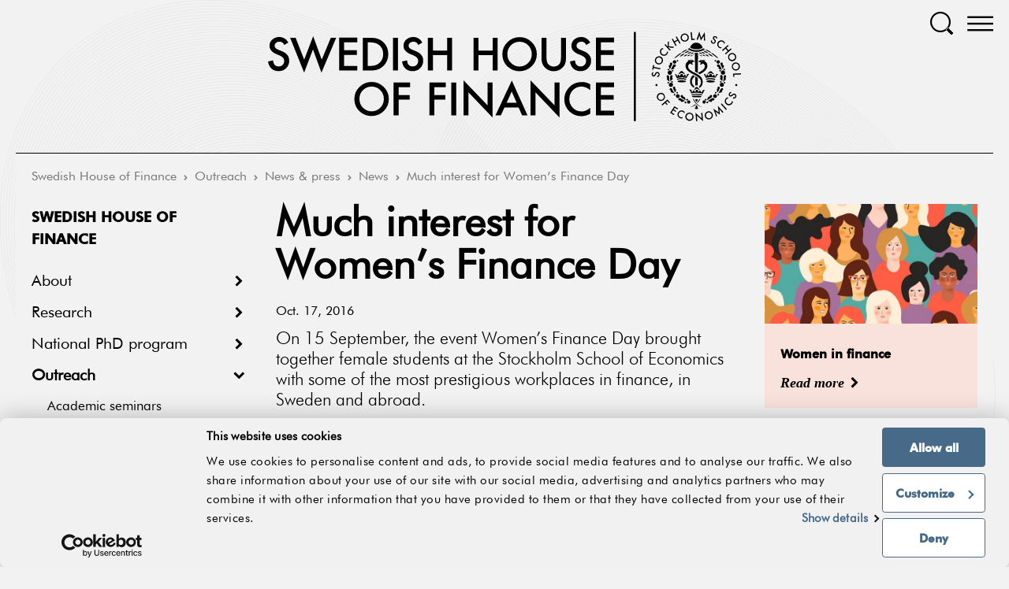

--- FILE ---
content_type: text/html; charset=utf-8
request_url: https://www.hhs.se/en/houseoffinance/outreach/news--press/news/2016/much-interest-for-womens-finance-day/
body_size: 13336
content:
<!DOCTYPE html>

<html lang="sv">
<head>
    <!-- Cookie bot -->
    <script id="Cookiebot" src="https://consent.cookiebot.com/uc.js" data-cbid="09bab7b8-50e8-49ab-ab03-ff16e089a552" type="text/javascript" async></script>
    <!-- End Cookie bot -->

    <!-- Google tag (gtag.js) -->

    <script async src="https://www.googletagmanager.com/gtag/js?id=G-Z0N33WQ8HP"></script>
    <script>
        window.dataLayer = window.dataLayer || [];
        function gtag() {
            dataLayer.push(arguments);
        }
        gtag('js', new Date());
        gtag('config', 'G-Z0N33WQ8HP');
    </script>    
    <!-- EndGoogle tag (gtag.js) -->


<title>Much interest for Women’s Finance Day - hhs.se - Stockholm School of Economics</title>

<meta name="viewport" content="initial-scale=1.0, user-scalable=0, minimum-scale=1.0, maximum-scale=1.0, width=device-width">

        <meta name="description" />
        <meta property="og:title" />
        <meta property="og:description" />
        <meta property="og:url" content="https://www.hhs.se/en/houseoffinance/outreach/news--press/news/2016/much-interest-for-womens-finance-day/" />
        <meta property="og:type" content="website" />
        <meta name="twitter:title" />
        <meta name="twitter:description" />
        <meta name="twitter:url" content="https://www.hhs.se/en/houseoffinance/outreach/news--press/news/2016/much-interest-for-womens-finance-day/" />
        <meta name="twitter:card" content="summary_large_image" />
            <meta property="og:image" content="https://www.hhs.se/sites/SHOF/static/images/SHOF.png" />
            <meta property="twitter:image" content="https://www.hhs.se/sites/SHOF/static/images/SHOF.png" />


<link href="/bundles/styles/shof?v=WGNy9cqFVXt-OusxMw5mNUxmsm4aRxpkhF4vx71jI7k1" rel="stylesheet"/>


<script type='text/javascript' src='https://maps.googleapis.com/maps/api/js?key=AIzaSyDX70_FlhnALcfZNLMXe9xmxbFDqEcGan8&#038;extension=.js&#038;ver=3'></script>
<script type="text/javascript" src="//ajax.googleapis.com/ajax/libs/jquery/1.11.1/jquery.min.js" data-cookieconsent="ignore"></script>
    

	<script type="text/javascript">
	!function(T,l,y){var S=T.location,k="script",D="instrumentationKey",C="ingestionendpoint",I="disableExceptionTracking",E="ai.device.",b="toLowerCase",w="crossOrigin",N="POST",e="appInsightsSDK",t=y.name||"appInsights";(y.name||T[e])&&(T[e]=t);var n=T[t]||function(d){var g=!1,f=!1,m={initialize:!0,queue:[],sv:"5",version:2,config:d};function v(e,t){var n={},a="Browser";return n[E+"id"]=a[b](),n[E+"type"]=a,n["ai.operation.name"]=S&&S.pathname||"_unknown_",n["ai.internal.sdkVersion"]="javascript:snippet_"+(m.sv||m.version),{time:function(){var e=new Date;function t(e){var t=""+e;return 1===t.length&&(t="0"+t),t}return e.getUTCFullYear()+"-"+t(1+e.getUTCMonth())+"-"+t(e.getUTCDate())+"T"+t(e.getUTCHours())+":"+t(e.getUTCMinutes())+":"+t(e.getUTCSeconds())+"."+((e.getUTCMilliseconds()/1e3).toFixed(3)+"").slice(2,5)+"Z"}(),iKey:e,name:"Microsoft.ApplicationInsights."+e.replace(/-/g,"")+"."+t,sampleRate:100,tags:n,data:{baseData:{ver:2}}}}var h=d.url||y.src;if(h){function a(e){var t,n,a,i,r,o,s,c,u,p,l;g=!0,m.queue=[],f||(f=!0,t=h,s=function(){var e={},t=d.connectionString;if(t)for(var n=t.split(";"),a=0;a<n.length;a++){var i=n[a].split("=");2===i.length&&(e[i[0][b]()]=i[1])}if(!e[C]){var r=e.endpointsuffix,o=r?e.location:null;e[C]="https://"+(o?o+".":"")+"dc."+(r||"services.visualstudio.com")}return e}(),c=s[D]||d[D]||"",u=s[C],p=u?u+"/v2/track":d.endpointUrl,(l=[]).push((n="SDK LOAD Failure: Failed to load Application Insights SDK script (See stack for details)",a=t,i=p,(o=(r=v(c,"Exception")).data).baseType="ExceptionData",o.baseData.exceptions=[{typeName:"SDKLoadFailed",message:n.replace(/\./g,"-"),hasFullStack:!1,stack:n+"\nSnippet failed to load ["+a+"] -- Telemetry is disabled\nHelp Link: https://go.microsoft.com/fwlink/?linkid=2128109\nHost: "+(S&&S.pathname||"_unknown_")+"\nEndpoint: "+i,parsedStack:[]}],r)),l.push(function(e,t,n,a){var i=v(c,"Message"),r=i.data;r.baseType="MessageData";var o=r.baseData;return o.message='AI (Internal): 99 message:"'+("SDK LOAD Failure: Failed to load Application Insights SDK script (See stack for details) ("+n+")").replace(/\"/g,"")+'"',o.properties={endpoint:a},i}(0,0,t,p)),function(e,t){if(JSON){var n=T.fetch;if(n&&!y.useXhr)n(t,{method:N,body:JSON.stringify(e),mode:"cors"});else if(XMLHttpRequest){var a=new XMLHttpRequest;a.open(N,t),a.setRequestHeader("Content-type","application/json"),a.send(JSON.stringify(e))}}}(l,p))}function i(e,t){f||setTimeout(function(){!t&&m.core||a()},500)}var e=function(){var n=l.createElement(k);n.src=h;var e=y[w];return!e&&""!==e||"undefined"==n[w]||(n[w]=e),n.onload=i,n.onerror=a,n.onreadystatechange=function(e,t){"loaded"!==n.readyState&&"complete"!==n.readyState||i(0,t)},n}();y.ld<0?l.getElementsByTagName("head")[0].appendChild(e):setTimeout(function(){l.getElementsByTagName(k)[0].parentNode.appendChild(e)},y.ld||0)}try{m.cookie=l.cookie}catch(p){}function t(e){for(;e.length;)!function(t){m[t]=function(){var e=arguments;g||m.queue.push(function(){m[t].apply(m,e)})}}(e.pop())}var n="track",r="TrackPage",o="TrackEvent";t([n+"Event",n+"PageView",n+"Exception",n+"Trace",n+"DependencyData",n+"Metric",n+"PageViewPerformance","start"+r,"stop"+r,"start"+o,"stop"+o,"addTelemetryInitializer","setAuthenticatedUserContext","clearAuthenticatedUserContext","flush"]),m.SeverityLevel={Verbose:0,Information:1,Warning:2,Error:3,Critical:4};var s=(d.extensionConfig||{}).ApplicationInsightsAnalytics||{};if(!0!==d[I]&&!0!==s[I]){var c="onerror";t(["_"+c]);var u=T[c];T[c]=function(e,t,n,a,i){var r=u&&u(e,t,n,a,i);return!0!==r&&m["_"+c]({message:e,url:t,lineNumber:n,columnNumber:a,error:i}),r},d.autoExceptionInstrumented=!0}return m}(y.cfg);function a(){y.onInit&&y.onInit(n)}(T[t]=n).queue&&0===n.queue.length?(n.queue.push(a),n.trackPageView({})):a()}(window,document,{
	src: "https://js.monitor.azure.com/scripts/b/ai.2.min.js", // The SDK URL Source
	// name: "appInsights", // Global SDK Instance name defaults to "appInsights" when not supplied
	// ld: 0, // Defines the load delay (in ms) before attempting to load the sdk. -1 = block page load and add to head. (default) = 0ms load after timeout,
	// useXhr: 1, // Use XHR instead of fetch to report failures (if available),
	crossOrigin: "anonymous", // When supplied this will add the provided value as the cross origin attribute on the script tag
	// onInit: null, // Once the application insights instance has loaded and initialized this callback function will be called with 1 argument -- the sdk instance (DO NOT ADD anything to the sdk.queue -- As they won't get called)
	cfg: { // Application Insights Configuration
		connectionString: "InstrumentationKey=42c5ea9d-a069-4222-b245-c5519e55a89d;IngestionEndpoint=https://northeurope-2.in.applicationinsights.azure.com/"
		/* ...Other Configuration Options... */
	}});
	</script>

    
    

</head>
<body>
    <!-- Google Tag Manager (noscript) -->
    <noscript>
        <iframe src="https://www.googletagmanager.com/ns.html?id=G-Z0N33WQ8HP" height="0" width="0" style="display:none;visibility:hidden"></iframe>
    </noscript>
    <!-- End Google Tag Manager (noscript) -->
    

<header class="c-header">
	<div class="c-header-menu--portable u-hide@lap-and-up">
		<a href="#" class="js-portablemenu-toggle icon-menu "></a>
	</div>
	<div class="c-header-logo">
		<a href="/en/houseoffinance/" class="logo" title="Swedish House of Finance">
			<img src="/Sites/SHOF/Static/Images/shof.svg" width="600">
		</a>
	</div>

	<div class="c-header-search">
		<a href="#" class="js-toggle-search icon-search"></a>
	</div>
	<div class="c-header-menu u-hide@lap">
		<a href="#" class="js-toggle-megamenu icon-menu visible"></a>
		<a href="#" class="js-toggle-megamenu icon-close"></a>
	</div>

	<div class="c-navigation-main u-hide@lap">
		<div class="c-navigation-main__content">
			<div class="grid__item one-whole">
				<div class="c-navigation-main-quicklinks">
					<ul>
							<li class="">
								<a href="/en/houseoffinance/activity_report/" target=&quot;_blank&quot;>Login</a>
							</li>
							<li class="">
								<a href="/en/houseoffinance/contact/" >Contact</a>
							</li>
					</ul>
				</div>
			</div>

    <nav class="c-navigation">
<ul class="c-navigation__items">
        <li class="c-navigation__item has-children">
            <a href="/en/houseoffinance/about/" class="c-navigation__link has-children">About</a>
<ul class="c-navigation__items">
        <li class="c-navigation__item has-children">
            <a href="/en/houseoffinance/about/objectives/" class="c-navigation__link has-children">Objectives</a>
        </li>
        <li class="c-navigation__item has-children">
            <a href="/en/houseoffinance/about/organization/" class="c-navigation__link has-children">Organization</a>
        </li>
        <li class="c-navigation__item has-children">
            <a href="/en/houseoffinance/about/people/resident/" class="c-navigation__link has-children">People</a>
        </li>
        <li class="c-navigation__item has-children">
            <a href="/en/houseoffinance/about/partners/academic-partners/" class="c-navigation__link has-children">Partners</a>
        </li>
        <li class="c-navigation__item ">
            <a href="/en/houseoffinance/about/job-and-visiting-opportunities/" class="c-navigation__link ">Job opportunities</a>
        </li>
        <li class="c-navigation__item ">
            <a href="/en/houseoffinance/about/annual-reports/" class="c-navigation__link ">Annual reports</a>
        </li>
        <li class="c-navigation__item has-children">
            <a href="/en/houseoffinance/about/women-in-finance/women-in-finance-data/" class="c-navigation__link has-children">Women in Finance</a>
        </li>
</ul>

        </li>
        <li class="c-navigation__item has-children">
            <a href="/en/houseoffinance/research/fields-of-research/" class="c-navigation__link has-children">Research</a>
<ul class="c-navigation__items">
        <li class="c-navigation__item ">
            <a href="/en/houseoffinance/outreach/academic-seminars/" class="c-navigation__link ">Academic Seminars</a>
        </li>
        <li class="c-navigation__item ">
            <a href="/en/houseoffinance/research/publications/" class="c-navigation__link ">Publications</a>
        </li>
        <li class="c-navigation__item ">
            <a href="/en/houseoffinance/research/featured-topics/" class="c-navigation__link ">Research in the spotlight</a>
        </li>
        <li class="c-navigation__item ">
            <a href="/en/houseoffinance/research/disclosure-policy/" class="c-navigation__link ">Disclosure policy</a>
        </li>
</ul>

        </li>
        <li class="c-navigation__item has-children">
            <a href="/en/houseoffinance/national-phd-program/" class="c-navigation__link has-children">National PhD program</a>
<ul class="c-navigation__items">
        <li class="c-navigation__item ">
            <a href="/en/houseoffinance/national-phd-program/core-courses/" class="c-navigation__link ">Core courses</a>
        </li>
        <li class="c-navigation__item ">
            <a href="/en/houseoffinance/national-phd-program/mini-courses/" class="c-navigation__link ">Mini courses</a>
        </li>
        <li class="c-navigation__item ">
            <a href="/en/houseoffinance/national-phd-program/national-phd-visitor-program/" class="c-navigation__link ">PhD visitor program</a>
        </li>
        <li class="c-navigation__item ">
            <a href="/en/houseoffinance/national-phd-program/national-phd-conferences/" class="c-navigation__link ">National PhD Workshops</a>
        </li>
        <li class="c-navigation__item ">
            <a href="/en/houseoffinance/outreach/phd-seminars/" class="c-navigation__link ">PhD Seminars</a>
        </li>
        <li class="c-navigation__item ">
            <a href="/en/houseoffinance/national-phd-program/job-market-candidates/" class="c-navigation__link ">Job market candidates</a>
        </li>
        <li class="c-navigation__item ">
            <a href="/en/houseoffinance/national-phd-program/phd-placements/" class="c-navigation__link ">PhD Placements</a>
        </li>
</ul>

        </li>
        <li class="c-navigation__item has-children is-expanded">
            <a href="/en/houseoffinance/outreach/" class="c-navigation__link has-children is-expanded">Outreach</a>
<ul class="c-navigation__items">
        <li class="c-navigation__item ">
            <a href="/en/houseoffinance/outreach/academic-seminars/" class="c-navigation__link ">Academic seminars</a>
        </li>
        <li class="c-navigation__item ">
            <a href="/en/houseoffinance/outreach/conferences/" class="c-navigation__link ">Conferences</a>
        </li>
        <li class="c-navigation__item ">
            <a href="/en/houseoffinance/outreach/industry-seminars/" class="c-navigation__link ">Industry seminars</a>
        </li>
        <li class="c-navigation__item has-children">
            <a href="/en/houseoffinance/outreach/videos/" class="c-navigation__link has-children">Videos</a>
        </li>
        <li class="c-navigation__item ">
            <a href="/en/houseoffinance/outreach/podcasts/" class="c-navigation__link ">Podcasts</a>
        </li>
        <li class="c-navigation__item has-children is-expanded">
            <a href="/en/houseoffinance/outreach/news--press/" class="c-navigation__link has-children is-expanded">News &amp; press</a>
<ul class="c-navigation__items">
        <li class="c-navigation__item is-expanded">
            <a href="/en/houseoffinance/outreach/news--press/news/" class="c-navigation__link is-expanded">News</a>
        </li>
        <li class="c-navigation__item ">
            <a href="/en/houseoffinance/outreach/news--press/in-the-press/" class="c-navigation__link ">In the press</a>
        </li>
        <li class="c-navigation__item ">
            <a href="/en/houseoffinance/outreach/news--press/newsletters/" class="c-navigation__link ">Newsletters</a>
        </li>
</ul>

        </li>
        <li class="c-navigation__item has-children">
            <a href="/en/houseoffinance/outreach/data-visualization/" class="c-navigation__link has-children">Data Visualizations</a>
        </li>
</ul>

        </li>
        <li class="c-navigation__item has-children">
            <a href="/en/houseoffinance/data-center/" class="c-navigation__link has-children">Data Center</a>
<ul class="c-navigation__items">
        <li class="c-navigation__item has-children">
            <a href="/en/houseoffinance/data-center/shof-data-center--a-national-mission/" class="c-navigation__link has-children">SHoF Data center – a national mission</a>
        </li>
        <li class="c-navigation__item ">
            <a href="/en/houseoffinance/data-center/fama-french-factors/" class="c-navigation__link ">Fama French Factors</a>
        </li>
        <li class="c-navigation__item has-children">
            <a href="/en/houseoffinance/data-center/finbas-stocks/" class="c-navigation__link has-children">FinBas</a>
        </li>
        <li class="c-navigation__item has-children">
            <a href="/en/houseoffinance/data-center/historical-archives/" class="c-navigation__link has-children">Historical Archives</a>
        </li>
        <li class="c-navigation__item has-children">
            <a href="/en/houseoffinance/data-center/nasdaq-hft/" class="c-navigation__link has-children">NASDAQ HFT</a>
        </li>
        <li class="c-navigation__item ">
            <a href="/en/houseoffinance/data-center/nordic-compass-shofs-esg-database/" class="c-navigation__link ">Nordic Compass, SHoF&#39;s ESG Database</a>
        </li>
        <li class="c-navigation__item ">
            <a href="/en/houseoffinance/data-center/patlink/" class="c-navigation__link ">PAtLink</a>
        </li>
        <li class="c-navigation__item ">
            <a href="/en/houseoffinance/data-center/serrano/" class="c-navigation__link ">Serrano</a>
        </li>
        <li class="c-navigation__item has-children">
            <a href="/en/houseoffinance/data-center/shof-fund-data-morningstar/" class="c-navigation__link has-children">SHoF Fund Data Morningstar</a>
        </li>
        <li class="c-navigation__item ">
            <a href="/en/houseoffinance/data-center/news/" class="c-navigation__link ">News</a>
        </li>
</ul>

        </li>
</ul>


    </nav>

		</div>
	</div>
</header>

    <nav class="c-navigation-portable  u-hide@lap-and-up">
<ul class="c-navigation-portable__level c-navigation-portable__level--1">
        <li class="c-navigation-portable__item has-children">
            <a href="/en/houseoffinance/about/" class="c-navigation-portable__link has-children">About</a>
		        <a class="c-navigation-portable__expander" href="#"></a>
<ul class="c-navigation-portable__level c-navigation-portable__level--2">
        <li class="c-navigation-portable__item has-children">
            <a href="/en/houseoffinance/about/objectives/" class="c-navigation-portable__link has-children">Objectives</a>
		        <a class="c-navigation-portable__expander" href="#"></a>
<ul class="c-navigation-portable__level c-navigation-portable__level--3">
        <li class="c-navigation-portable__item ">
            <a href="/en/houseoffinance/about/objectives/our-guiding-principles2/" class="c-navigation-portable__link ">Our guiding principles</a>
        </li>
</ul>

        </li>
        <li class="c-navigation-portable__item has-children">
            <a href="/en/houseoffinance/about/organization/" class="c-navigation-portable__link has-children">Organization</a>
		        <a class="c-navigation-portable__expander" href="#"></a>
<ul class="c-navigation-portable__level c-navigation-portable__level--3">
        <li class="c-navigation-portable__item ">
            <a href="/en/houseoffinance/about/organization/board/" class="c-navigation-portable__link ">Board</a>
        </li>
        <li class="c-navigation-portable__item ">
            <a href="/en/houseoffinance/about/organization/management-team/" class="c-navigation-portable__link ">Management committee</a>
        </li>
        <li class="c-navigation-portable__item ">
            <a href="/en/houseoffinance/about/organization/shof-advisory-board/" class="c-navigation-portable__link ">SHoF advisory board</a>
        </li>
        <li class="c-navigation-portable__item ">
            <a href="/en/houseoffinance/about/organization/scientific-advisory-board/" class="c-navigation-portable__link ">Scientific advisory board</a>
        </li>
        <li class="c-navigation-portable__item ">
            <a href="/en/houseoffinance/about/organization/department-of-finance/" class="c-navigation-portable__link ">Department of Finance SSE</a>
        </li>
</ul>

        </li>
        <li class="c-navigation-portable__item has-children">
            <a href="/en/houseoffinance/about/people/resident/" class="c-navigation-portable__link has-children">People</a>
		        <a class="c-navigation-portable__expander" href="#"></a>
<ul class="c-navigation-portable__level c-navigation-portable__level--3">
        <li class="c-navigation-portable__item ">
            <a href="/en/houseoffinance/about/people/resident/" class="c-navigation-portable__link ">Resident researchers</a>
        </li>
        <li class="c-navigation-portable__item ">
            <a href="/en/houseoffinance/about/people/academic-partner-universities-visitors/" class="c-navigation-portable__link ">Academic partner visitors</a>
        </li>
        <li class="c-navigation-portable__item ">
            <a href="/en/houseoffinance/about/people/affiliated-research-fellow/" class="c-navigation-portable__link ">Affiliated researchers</a>
        </li>
        <li class="c-navigation-portable__item ">
            <a href="/en/houseoffinance/about/people/postdoctoral-fellows/" class="c-navigation-portable__link ">Postdoctoral fellows</a>
        </li>
        <li class="c-navigation-portable__item ">
            <a href="/en/houseoffinance/about/people/research-assistants/" class="c-navigation-portable__link ">Research assistants</a>
        </li>
        <li class="c-navigation-portable__item ">
            <a href="/en/houseoffinance/national-phd-program/job-market-candidates/" class="c-navigation-portable__link ">Job market candidates</a>
        </li>
        <li class="c-navigation-portable__item ">
            <a href="/en/houseoffinance/about/people/PhD-Student/" class="c-navigation-portable__link ">PhD students</a>
        </li>
        <li class="c-navigation-portable__item ">
            <a href="/en/houseoffinance/about/people/admin/" class="c-navigation-portable__link ">Admininistration</a>
        </li>
        <li class="c-navigation-portable__item ">
            <a href="/en/houseoffinance/about/people/outreach/" class="c-navigation-portable__link ">Outreach</a>
        </li>
        <li class="c-navigation-portable__item ">
            <a href="/en/houseoffinance/about/people/research-data-center/" class="c-navigation-portable__link ">Data center</a>
        </li>
        <li class="c-navigation-portable__item ">
            <a href="/en/houseoffinance/about/people/advisors/" class="c-navigation-portable__link ">Advisors</a>
        </li>
</ul>

        </li>
        <li class="c-navigation-portable__item has-children">
            <a href="/en/houseoffinance/about/partners/academic-partners/" class="c-navigation-portable__link has-children">Partners</a>
		        <a class="c-navigation-portable__expander" href="#"></a>
<ul class="c-navigation-portable__level c-navigation-portable__level--3">
        <li class="c-navigation-portable__item ">
            <a href="/en/houseoffinance/about/partners/academic-partners/" class="c-navigation-portable__link ">Academic partners</a>
        </li>
        <li class="c-navigation-portable__item ">
            <a href="/en/houseoffinance/about/partners/institutional-partners/" class="c-navigation-portable__link ">Partners</a>
        </li>
</ul>

        </li>
        <li class="c-navigation-portable__item ">
            <a href="/en/houseoffinance/about/job-and-visiting-opportunities/" class="c-navigation-portable__link ">Job opportunities</a>
        </li>
        <li class="c-navigation-portable__item ">
            <a href="/en/houseoffinance/about/annual-reports/" class="c-navigation-portable__link ">Annual reports</a>
        </li>
        <li class="c-navigation-portable__item has-children">
            <a href="/en/houseoffinance/about/women-in-finance/women-in-finance-data/" class="c-navigation-portable__link has-children">Women in Finance</a>
		        <a class="c-navigation-portable__expander" href="#"></a>
<ul class="c-navigation-portable__level c-navigation-portable__level--3">
        <li class="c-navigation-portable__item ">
            <a href="/en/houseoffinance/about/women-in-finance/events/" class="c-navigation-portable__link ">Events</a>
        </li>
        <li class="c-navigation-portable__item ">
            <a href="/en/houseoffinance/about/women-in-finance/videos--podcasts/" class="c-navigation-portable__link ">Videos &amp; podcasts</a>
        </li>
        <li class="c-navigation-portable__item ">
            <a href="/en/houseoffinance/about/women-in-finance/featured-research/" class="c-navigation-portable__link ">Featured research</a>
        </li>
        <li class="c-navigation-portable__item ">
            <a href="/en/houseoffinance/about/women-in-finance/news--press/" class="c-navigation-portable__link ">News &amp; press</a>
        </li>
        <li class="c-navigation-portable__item ">
            <a href="/en/houseoffinance/about/women-in-finance/women-in-finance-data/" class="c-navigation-portable__link ">Women in Finance Data</a>
        </li>
</ul>

        </li>
</ul>

        </li>
        <li class="c-navigation-portable__item has-children">
            <a href="/en/houseoffinance/research/fields-of-research/" class="c-navigation-portable__link has-children">Research</a>
		        <a class="c-navigation-portable__expander" href="#"></a>
<ul class="c-navigation-portable__level c-navigation-portable__level--2">
        <li class="c-navigation-portable__item ">
            <a href="/en/houseoffinance/outreach/academic-seminars/" class="c-navigation-portable__link ">Academic Seminars</a>
        </li>
        <li class="c-navigation-portable__item ">
            <a href="/en/houseoffinance/research/publications/" class="c-navigation-portable__link ">Publications</a>
        </li>
        <li class="c-navigation-portable__item ">
            <a href="/en/houseoffinance/research/featured-topics/" class="c-navigation-portable__link ">Research in the spotlight</a>
        </li>
        <li class="c-navigation-portable__item ">
            <a href="/en/houseoffinance/research/disclosure-policy/" class="c-navigation-portable__link ">Disclosure policy</a>
        </li>
</ul>

        </li>
        <li class="c-navigation-portable__item has-children">
            <a href="/en/houseoffinance/national-phd-program/" class="c-navigation-portable__link has-children">National PhD program</a>
		        <a class="c-navigation-portable__expander" href="#"></a>
<ul class="c-navigation-portable__level c-navigation-portable__level--2">
        <li class="c-navigation-portable__item ">
            <a href="/en/houseoffinance/national-phd-program/core-courses/" class="c-navigation-portable__link ">Core courses</a>
        </li>
        <li class="c-navigation-portable__item ">
            <a href="/en/houseoffinance/national-phd-program/mini-courses/" class="c-navigation-portable__link ">Mini courses</a>
        </li>
        <li class="c-navigation-portable__item ">
            <a href="/en/houseoffinance/national-phd-program/national-phd-visitor-program/" class="c-navigation-portable__link ">PhD visitor program</a>
        </li>
        <li class="c-navigation-portable__item ">
            <a href="/en/houseoffinance/national-phd-program/national-phd-conferences/" class="c-navigation-portable__link ">National PhD Workshops</a>
        </li>
        <li class="c-navigation-portable__item ">
            <a href="/en/houseoffinance/outreach/phd-seminars/" class="c-navigation-portable__link ">PhD Seminars</a>
        </li>
        <li class="c-navigation-portable__item ">
            <a href="/en/houseoffinance/national-phd-program/job-market-candidates/" class="c-navigation-portable__link ">Job market candidates</a>
        </li>
        <li class="c-navigation-portable__item ">
            <a href="/en/houseoffinance/national-phd-program/phd-placements/" class="c-navigation-portable__link ">PhD Placements</a>
        </li>
</ul>

        </li>
        <li class="c-navigation-portable__item has-children is-expanded">
            <a href="/en/houseoffinance/outreach/" class="c-navigation-portable__link has-children is-expanded">Outreach</a>
		        <a class="c-navigation-portable__expander" href="#"></a>
<ul class="c-navigation-portable__level c-navigation-portable__level--2">
        <li class="c-navigation-portable__item ">
            <a href="/en/houseoffinance/outreach/academic-seminars/" class="c-navigation-portable__link ">Academic seminars</a>
        </li>
        <li class="c-navigation-portable__item ">
            <a href="/en/houseoffinance/outreach/conferences/" class="c-navigation-portable__link ">Conferences</a>
        </li>
        <li class="c-navigation-portable__item ">
            <a href="/en/houseoffinance/outreach/industry-seminars/" class="c-navigation-portable__link ">Industry seminars</a>
        </li>
        <li class="c-navigation-portable__item has-children">
            <a href="/en/houseoffinance/outreach/videos/" class="c-navigation-portable__link has-children">Videos</a>
		        <a class="c-navigation-portable__expander" href="#"></a>
<ul class="c-navigation-portable__level c-navigation-portable__level--3">
        <li class="c-navigation-portable__item ">
            <a href="/en/houseoffinance/outreach/videos/interviews-by-swedish-house-of-finance/" class="c-navigation-portable__link ">Interviews by Swedish House of Finance</a>
        </li>
        <li class="c-navigation-portable__item ">
            <a href="/en/houseoffinance/outreach/videos/snsshof-finance-panels-videos/" class="c-navigation-portable__link ">SNS/SHoF Finance panels videos</a>
        </li>
        <li class="c-navigation-portable__item ">
            <a href="/en/houseoffinance/outreach/videos/seminar-videos/" class="c-navigation-portable__link ">Seminar videos</a>
        </li>
        <li class="c-navigation-portable__item ">
            <a href="/en/houseoffinance/outreach/videos/conference-videos/" class="c-navigation-portable__link ">Conference videos</a>
        </li>
        <li class="c-navigation-portable__item ">
            <a href="/en/houseoffinance/outreach/videos/annual-conference-videos/" class="c-navigation-portable__link ">Annual Conference videos</a>
        </li>
</ul>

        </li>
        <li class="c-navigation-portable__item ">
            <a href="/en/houseoffinance/outreach/podcasts/" class="c-navigation-portable__link ">Podcasts</a>
        </li>
        <li class="c-navigation-portable__item has-children is-expanded">
            <a href="/en/houseoffinance/outreach/news--press/" class="c-navigation-portable__link has-children is-expanded">News &amp; press</a>
		        <a class="c-navigation-portable__expander" href="#"></a>
<ul class="c-navigation-portable__level c-navigation-portable__level--3">
        <li class="c-navigation-portable__item is-expanded">
            <a href="/en/houseoffinance/outreach/news--press/news/" class="c-navigation-portable__link is-expanded">News</a>
        </li>
        <li class="c-navigation-portable__item ">
            <a href="/en/houseoffinance/outreach/news--press/in-the-press/" class="c-navigation-portable__link ">In the press</a>
        </li>
        <li class="c-navigation-portable__item ">
            <a href="/en/houseoffinance/outreach/news--press/newsletters/" class="c-navigation-portable__link ">Newsletters</a>
        </li>
</ul>

        </li>
        <li class="c-navigation-portable__item has-children">
            <a href="/en/houseoffinance/outreach/data-visualization/" class="c-navigation-portable__link has-children">Data Visualizations</a>
		        <a class="c-navigation-portable__expander" href="#"></a>
<ul class="c-navigation-portable__level c-navigation-portable__level--3">
        <li class="c-navigation-portable__item ">
            <a href="/en/houseoffinance/outreach/data-visualization/scrolly--portfolio-choices/" class="c-navigation-portable__link ">Why the Rich Get Rich: New Research Shows It’s About Risk Attitudes and Patience</a>
        </li>
        <li class="c-navigation-portable__item has-children">
            <a href="/en/houseoffinance/outreach/data-visualization/the-susy-monitor/" class="c-navigation-portable__link has-children">The SUSY Monitor</a>
		        <a class="c-navigation-portable__expander" href="#"></a>
<ul class="c-navigation-portable__level c-navigation-portable__level--1">
</ul>

        </li>
        <li class="c-navigation-portable__item ">
            <a href="/en/houseoffinance/outreach/data-visualization/how-financial-education-transformed-corporate-decision-making-in-mozambique/" class="c-navigation-portable__link ">How Financial Education Transformed Corporate Decision-Making in Mozambique</a>
        </li>
        <li class="c-navigation-portable__item ">
            <a href="https://interactive.houseoffinance.se/articles/does-carbon-pricing-work" class="c-navigation-portable__link ">Does Carbon Pricing Work? Evidence from Swedish Firms</a>
        </li>
        <li class="c-navigation-portable__item ">
            <a href="https://interactive.houseoffinance.se/articles/designing-a-carbon-tax-policy-that-works" class="c-navigation-portable__link ">Designing a Carbon Tax Policy That Works</a>
        </li>
        <li class="c-navigation-portable__item ">
            <a href="/en/houseoffinance/outreach/data-visualization/women-in-finance-data/" class="c-navigation-portable__link ">Women in Finance Data</a>
        </li>
</ul>

        </li>
</ul>

        </li>
        <li class="c-navigation-portable__item has-children">
            <a href="/en/houseoffinance/data-center/" class="c-navigation-portable__link has-children">Data Center</a>
		        <a class="c-navigation-portable__expander" href="#"></a>
<ul class="c-navigation-portable__level c-navigation-portable__level--2">
        <li class="c-navigation-portable__item has-children">
            <a href="/en/houseoffinance/data-center/shof-data-center--a-national-mission/" class="c-navigation-portable__link has-children">SHoF Data center – a national mission</a>
		        <a class="c-navigation-portable__expander" href="#"></a>
<ul class="c-navigation-portable__level c-navigation-portable__level--3">
        <li class="c-navigation-portable__item ">
            <a href="/en/houseoffinance/data-center/shof-data-center--a-national-mission/terms-and-conditions/" class="c-navigation-portable__link ">Terms and conditions</a>
        </li>
</ul>

        </li>
        <li class="c-navigation-portable__item ">
            <a href="/en/houseoffinance/data-center/fama-french-factors/" class="c-navigation-portable__link ">Fama French Factors</a>
        </li>
        <li class="c-navigation-portable__item has-children">
            <a href="/en/houseoffinance/data-center/finbas-stocks/" class="c-navigation-portable__link has-children">FinBas</a>
		        <a class="c-navigation-portable__expander" href="#"></a>
<ul class="c-navigation-portable__level c-navigation-portable__level--3">
        <li class="c-navigation-portable__item ">
            <a href="/en/houseoffinance/data-center/finbas-stocks/stocks-timeseries/" class="c-navigation-portable__link ">Stocks Timeseries</a>
        </li>
        <li class="c-navigation-portable__item ">
            <a href="/en/houseoffinance/data-center/finbas-stocks/indices-timeseries/" class="c-navigation-portable__link ">Indices Timeseries</a>
        </li>
</ul>

        </li>
        <li class="c-navigation-portable__item has-children">
            <a href="/en/houseoffinance/data-center/historical-archives/" class="c-navigation-portable__link has-children">Historical Archives</a>
		        <a class="c-navigation-portable__expander" href="#"></a>
<ul class="c-navigation-portable__level c-navigation-portable__level--3">
        <li class="c-navigation-portable__item ">
            <a href="/en/houseoffinance/data-center/historical-archives/stocks-list-archive/" class="c-navigation-portable__link ">Stocks list archive</a>
        </li>
        <li class="c-navigation-portable__item ">
            <a href="/en/houseoffinance/data-center/historical-archives/annual-reports-archive/" class="c-navigation-portable__link ">Annual reports archive</a>
        </li>
        <li class="c-navigation-portable__item ">
            <a href="/en/houseoffinance/data-center/historical-archives/affarsvarlden-archive/" class="c-navigation-portable__link ">Aff&#228;rsv&#228;rlden Archive</a>
        </li>
        <li class="c-navigation-portable__item ">
            <a href="/en/houseoffinance/data-center/historical-archives/owners-and-power/" class="c-navigation-portable__link ">Owners and Power</a>
        </li>
</ul>

        </li>
        <li class="c-navigation-portable__item has-children">
            <a href="/en/houseoffinance/data-center/nasdaq-hft/" class="c-navigation-portable__link has-children">NASDAQ HFT</a>
		        <a class="c-navigation-portable__expander" href="#"></a>
<ul class="c-navigation-portable__level c-navigation-portable__level--3">
        <li class="c-navigation-portable__item ">
            <a href="/en/houseoffinance/data-center/nasdaq-hft/reconstructed-order-book/" class="c-navigation-portable__link ">Reconstructed Order Book</a>
        </li>
        <li class="c-navigation-portable__item ">
            <a href="/en/houseoffinance/data-center/nasdaq-hft/nordic-market-quality/" class="c-navigation-portable__link ">Nordic Market Quality</a>
        </li>
</ul>

        </li>
        <li class="c-navigation-portable__item ">
            <a href="/en/houseoffinance/data-center/nordic-compass-shofs-esg-database/" class="c-navigation-portable__link ">Nordic Compass, SHoF&#39;s ESG Database</a>
        </li>
        <li class="c-navigation-portable__item ">
            <a href="/en/houseoffinance/data-center/patlink/" class="c-navigation-portable__link ">PAtLink</a>
        </li>
        <li class="c-navigation-portable__item ">
            <a href="/en/houseoffinance/data-center/serrano/" class="c-navigation-portable__link ">Serrano</a>
        </li>
        <li class="c-navigation-portable__item has-children">
            <a href="/en/houseoffinance/data-center/shof-fund-data-morningstar/" class="c-navigation-portable__link has-children">SHoF Fund Data Morningstar</a>
		        <a class="c-navigation-portable__expander" href="#"></a>
<ul class="c-navigation-portable__level c-navigation-portable__level--3">
        <li class="c-navigation-portable__item ">
            <a href="/en/houseoffinance/data-center/shof-fund-data-morningstar/valuations-daily-tna-and-net-flow-by-fund-and-fund-share-class/" class="c-navigation-portable__link ">Valuations: Daily TNA and net flow by fund and fund share class</a>
        </li>
        <li class="c-navigation-portable__item ">
            <a href="/en/houseoffinance/data-center/shof-fund-data-morningstar/re-invested-prices-dividends-re-invested-prices/" class="c-navigation-portable__link ">Re-invested Prices: Dividends re-invested prices</a>
        </li>
        <li class="c-navigation-portable__item ">
            <a href="/en/houseoffinance/data-center/shof-fund-data-morningstar/splitsfund-split-date-and-split-ratio/" class="c-navigation-portable__link ">Splits:&#160;Fund split date and split ratio</a>
        </li>
        <li class="c-navigation-portable__item ">
            <a href="/en/houseoffinance/data-center/shof-fund-data-morningstar/dividends-fund-dividends/" class="c-navigation-portable__link ">Dividends: Fund dividends</a>
        </li>
        <li class="c-navigation-portable__item ">
            <a href="/en/houseoffinance/data-center/shof-fund-data-morningstar/prices-fund-daily-prices/" class="c-navigation-portable__link ">Prices: Fund daily prices</a>
        </li>
</ul>

        </li>
        <li class="c-navigation-portable__item ">
            <a href="/en/houseoffinance/data-center/news/" class="c-navigation-portable__link ">News</a>
        </li>
</ul>

        </li>
</ul>


        
        
						
        <ul class="c-navigation-portable__quicklinks">
			    <li class="">
				    <a href="/en/houseoffinance/activity_report/" target=&quot;_blank&quot;>Login</a>
			    </li>
			    <li class="">
				    <a href="/en/houseoffinance/contact/" >Contact</a>
			    </li>
        </ul>
    </nav>




<form action="/en/houseoffinance/search/" method="get">
	<div class="c-search-quick">
		<div class="c-search-quick__wrapper">
			<a href="#" class="js-toggle-search c-search-quick__close icon-plus icon-rotate"></a>
			<div class="c-search-quick__textbox">
				<a href="#" class="js-search-clear search__clear"><img src="/Sites/SHOF/Static/Images/radera-kryss.svg" /></a>

				<span>
					<input name="query" type="text" placeholder="Search" autocomplete="off" />
				</span>

				<button class="icon-search" type="submit"></button>

			</div>
		</div>
	</div>
</form>


    


<main class="c-page">
    

<div class="c-page-section">
    <div class="c-page-content">
    <div class="c-page-breadcrumb u-hide@portable">
        <ul>
                <li class=""><a href="/en/houseoffinance/">Swedish House of Finance</a></li>
                <li class="icon-right-arrow"><a href="/en/houseoffinance/outreach/">Outreach</a></li>
                <li class="icon-right-arrow"><a href="/en/houseoffinance/outreach/news--press/">News &amp; press</a></li>
                <li class="icon-right-arrow"><a href="/en/houseoffinance/outreach/news--press/news/">News</a></li>
                <li class="icon-right-arrow"><a href="/en/houseoffinance/outreach/news--press/news/2016/much-interest-for-womens-finance-day/">Much interest for Women’s Finance Day</a></li>
        </ul>
    </div>

        


<div class="grid grid--thick-gutter">
    <div class="grid__item one-quarter u-hide@lap">
    <nav class="c-navigation-sub">
        <div class="c-navigation-sub">
            <a href="/en/houseoffinance/" class="c-navigation-sub__parentlink">Swedish House of Finance</a>
        </div>
<ul>
        <li class="">
            <a href="/en/houseoffinance/about/" class="has-children icon-right-arrow">About</a>
        </li>
        <li class="">
            <a href="/en/houseoffinance/research/fields-of-research/" class="has-children icon-right-arrow">Research</a>
        </li>
        <li class="">
            <a href="/en/houseoffinance/national-phd-program/" class="has-children icon-right-arrow">National PhD program</a>
        </li>
        <li class="is-expanded">
            <a href="/en/houseoffinance/outreach/" class="has-children icon-down-arrow is-expanded">Outreach</a>
<ul>
        <li class="">
            <a href="/en/houseoffinance/outreach/academic-seminars/" class="">Academic seminars</a>
        </li>
        <li class="">
            <a href="/en/houseoffinance/outreach/conferences/" class="">Conferences</a>
        </li>
        <li class="">
            <a href="/en/houseoffinance/outreach/industry-seminars/" class="">Industry seminars</a>
        </li>
        <li class="">
            <a href="/en/houseoffinance/outreach/videos/" class="has-children icon-right-arrow">Videos</a>
        </li>
        <li class="">
            <a href="/en/houseoffinance/outreach/podcasts/" class="">Podcasts</a>
        </li>
        <li class="is-expanded">
            <a href="/en/houseoffinance/outreach/news--press/" class="has-children icon-down-arrow is-expanded">News &amp; press</a>
<ul>
        <li class="is-expanded">
            <a href="/en/houseoffinance/outreach/news--press/news/" class="is-expanded">News</a>
        </li>
        <li class="">
            <a href="/en/houseoffinance/outreach/news--press/in-the-press/" class="">In the press</a>
        </li>
        <li class="">
            <a href="/en/houseoffinance/outreach/news--press/newsletters/" class="">Newsletters</a>
        </li>
</ul>

        </li>
        <li class="">
            <a href="/en/houseoffinance/outreach/data-visualization/" class="has-children icon-right-arrow">Data Visualizations</a>
        </li>
</ul>

        </li>
        <li class="">
            <a href="/en/houseoffinance/data-center/" class="has-children icon-right-arrow">Data Center</a>
        </li>
</ul>


    </nav>

    </div>
    <div class="grid__item three-quarters lap-one-whole portable-one-whole print-one-whole">
        

<div class="grid grid--thick-gutter">
    

    <div class="grid__item two-thirds lap-two-thirds portable-one-whole print-one-whole">
        

<article class="c-article">
        <h1>Much interest for Women’s Finance Day</h1>

    <div class="c-article-content">
                    <p class="c-article-content__date">
                Oct. 17, 2016
            </p>

            <p class="c-article-content__ingress">On 15 September, the event Women’s Finance Day brought together female students at the Stockholm School of Economics with some of the most prestigious workplaces in finance, in Sweden and abroad.</p>

            <img src="/globalassets/swedish-house-of-finance/women-in-finance-block-page/ivikawomenfinanceday.jpg?width=830" class="margin-bottom-20" />
        <p>Finding female talent is a top priority for many companies within the finance industry and this year, the event expanded from a banks only-event to a broader perspective on the finance industry. At the event were representatives from private equity, asset management, consultancy, banking, public finance, insurance and accounting.</p>
<p>–&nbsp;We want to increase the interest for a career within finance among the students. But WFD is more than just a single day event. Our work continues after the main event, through seminars, debates and of course the launch of Women’s Finance Network, says Molly Kjessler, project manager for WFD.</p>
<p>Women’s Finance Network is a new mentor program bringing together a group of about 25 selected students from the bachelor program with experienced mentors working in finance. The program will run for a year and hopefully contribute to an increase in interest for the master program in finance and ultimately for a career in finance.</p>
<p>–&nbsp;Some companies participating during WFD and in the mentor program only recruit people with a couple of years of working experience but their participation is a way to work long term and strategically with the recruitment of women, says Johanna Ingemarson, project manager for WFD.</p>
<p>Swedish House of Finance also participated during the day and has collaborated with the project group in preparation for the event.</p>
<p>–&nbsp;We want to show the whole spectrum of careers in finance. There are so many more options out there that don’t include the typical career path of moving to London and working at an investment bank. It has been great to see so many new additions like the AP-funds, the Swedish central bank and a couple of private equity companies. I can’t say whether the situation for women in finance is getting better but there are definitely more women represented in the industry today, says Maria Frithz Warg,</p>
<p>There were numerous seminars to attend during the day. To Molly Kjessler and Johanna Ingemarson it is clear that the most appreciated speakers were those who shared their own personal stories of what it is like working in finance.</p>
<p>–&nbsp;Students are used to the regular company presentations, they want real stories. Transparency is important and companies looking for top talent need to listen to the students and adapt to this new environment, says Johanna Ingemarson.</p>
    </div>
</article>



    </div>
    <div class="grid__item one-third portable-one-whole print-one-whole">
        <aside>
            
    <div class="c-module--right"><div class="u-push--bottom"><div class="c-module c-module-image c-module--lightrose">
        <a href="/en/houseoffinance/about/women-in-finance/women-in-finance-data/" >
                    <img src="/globalassets/swedish-house-of-finance/women-in-finance-block-page/womeninfinancebild.jpg?width=583&amp;height=328&amp;mode=crop" class="c-module-content__image0" />
    <div class="c-module-content c-module-content--black">
        <div class="c-module-content__heading">Women in finance</div>
        <div class="c-module-content__mainbody"></div>
            <div class="c-module-content__link">
                <p class="link icon-right-arrow icon-right">Read more</p>
            </div>
    </div>

        </a>
</div>

</div></div>

        </aside>
    </div>
</div>




    </div>
    <div class="grid__item one-whole">
        
    <div class="c-page-toolbar">
        <a href="javascript: window.print();" class="icon-print palm-hidden"></a>
        <a href="#" class="c-page-toolbar__addthis addthis_button icon-share" style="padding:0; border: none;"></a>
    </div>

    <script src="https://s7.addthis.com/js/300/addthis_widget.js#pubid=ra-5423ba98507834d1" type="text/javascript"></script>
    <script type="text/javascript">var addthis_config = { "data_track_addressbar": false };</script>

    </div>
</div>




    </div>
</div>





</main>






<footer class="c-footer">
    <nav class="c-navigation">
<ul class="c-navigation__items">
        <li class="c-navigation__item has-children">
            <a href="/en/houseoffinance/about/" class="c-navigation__link has-children">About</a>
<ul class="c-navigation__items">
        <li class="c-navigation__item has-children">
            <a href="/en/houseoffinance/about/objectives/" class="c-navigation__link has-children">Objectives</a>
        </li>
        <li class="c-navigation__item has-children">
            <a href="/en/houseoffinance/about/organization/" class="c-navigation__link has-children">Organization</a>
        </li>
        <li class="c-navigation__item has-children">
            <a href="/en/houseoffinance/about/people/resident/" class="c-navigation__link has-children">People</a>
        </li>
        <li class="c-navigation__item has-children">
            <a href="/en/houseoffinance/about/partners/academic-partners/" class="c-navigation__link has-children">Partners</a>
        </li>
        <li class="c-navigation__item ">
            <a href="/en/houseoffinance/about/job-and-visiting-opportunities/" class="c-navigation__link ">Job opportunities</a>
        </li>
        <li class="c-navigation__item ">
            <a href="/en/houseoffinance/about/annual-reports/" class="c-navigation__link ">Annual reports</a>
        </li>
        <li class="c-navigation__item has-children">
            <a href="/en/houseoffinance/about/women-in-finance/women-in-finance-data/" class="c-navigation__link has-children">Women in Finance</a>
        </li>
</ul>

        </li>
        <li class="c-navigation__item has-children">
            <a href="/en/houseoffinance/research/fields-of-research/" class="c-navigation__link has-children">Research</a>
<ul class="c-navigation__items">
        <li class="c-navigation__item ">
            <a href="/en/houseoffinance/outreach/academic-seminars/" class="c-navigation__link ">Academic Seminars</a>
        </li>
        <li class="c-navigation__item ">
            <a href="/en/houseoffinance/research/publications/" class="c-navigation__link ">Publications</a>
        </li>
        <li class="c-navigation__item ">
            <a href="/en/houseoffinance/research/featured-topics/" class="c-navigation__link ">Research in the spotlight</a>
        </li>
        <li class="c-navigation__item ">
            <a href="/en/houseoffinance/research/disclosure-policy/" class="c-navigation__link ">Disclosure policy</a>
        </li>
</ul>

        </li>
        <li class="c-navigation__item has-children">
            <a href="/en/houseoffinance/national-phd-program/" class="c-navigation__link has-children">National PhD program</a>
<ul class="c-navigation__items">
        <li class="c-navigation__item ">
            <a href="/en/houseoffinance/national-phd-program/core-courses/" class="c-navigation__link ">Core courses</a>
        </li>
        <li class="c-navigation__item ">
            <a href="/en/houseoffinance/national-phd-program/mini-courses/" class="c-navigation__link ">Mini courses</a>
        </li>
        <li class="c-navigation__item ">
            <a href="/en/houseoffinance/national-phd-program/national-phd-visitor-program/" class="c-navigation__link ">PhD visitor program</a>
        </li>
        <li class="c-navigation__item ">
            <a href="/en/houseoffinance/national-phd-program/national-phd-conferences/" class="c-navigation__link ">National PhD Workshops</a>
        </li>
        <li class="c-navigation__item ">
            <a href="/en/houseoffinance/outreach/phd-seminars/" class="c-navigation__link ">PhD Seminars</a>
        </li>
        <li class="c-navigation__item ">
            <a href="/en/houseoffinance/national-phd-program/job-market-candidates/" class="c-navigation__link ">Job market candidates</a>
        </li>
        <li class="c-navigation__item ">
            <a href="/en/houseoffinance/national-phd-program/phd-placements/" class="c-navigation__link ">PhD Placements</a>
        </li>
</ul>

        </li>
        <li class="c-navigation__item has-children is-expanded">
            <a href="/en/houseoffinance/outreach/" class="c-navigation__link has-children is-expanded">Outreach</a>
<ul class="c-navigation__items">
        <li class="c-navigation__item ">
            <a href="/en/houseoffinance/outreach/academic-seminars/" class="c-navigation__link ">Academic seminars</a>
        </li>
        <li class="c-navigation__item ">
            <a href="/en/houseoffinance/outreach/conferences/" class="c-navigation__link ">Conferences</a>
        </li>
        <li class="c-navigation__item ">
            <a href="/en/houseoffinance/outreach/industry-seminars/" class="c-navigation__link ">Industry seminars</a>
        </li>
        <li class="c-navigation__item has-children">
            <a href="/en/houseoffinance/outreach/videos/" class="c-navigation__link has-children">Videos</a>
        </li>
        <li class="c-navigation__item ">
            <a href="/en/houseoffinance/outreach/podcasts/" class="c-navigation__link ">Podcasts</a>
        </li>
        <li class="c-navigation__item has-children is-expanded">
            <a href="/en/houseoffinance/outreach/news--press/" class="c-navigation__link has-children is-expanded">News &amp; press</a>
<ul class="c-navigation__items">
        <li class="c-navigation__item is-expanded">
            <a href="/en/houseoffinance/outreach/news--press/news/" class="c-navigation__link is-expanded">News</a>
        </li>
        <li class="c-navigation__item ">
            <a href="/en/houseoffinance/outreach/news--press/in-the-press/" class="c-navigation__link ">In the press</a>
        </li>
        <li class="c-navigation__item ">
            <a href="/en/houseoffinance/outreach/news--press/newsletters/" class="c-navigation__link ">Newsletters</a>
        </li>
</ul>

        </li>
        <li class="c-navigation__item has-children">
            <a href="/en/houseoffinance/outreach/data-visualization/" class="c-navigation__link has-children">Data Visualizations</a>
        </li>
</ul>

        </li>
        <li class="c-navigation__item has-children">
            <a href="/en/houseoffinance/data-center/" class="c-navigation__link has-children">Data Center</a>
<ul class="c-navigation__items">
        <li class="c-navigation__item has-children">
            <a href="/en/houseoffinance/data-center/shof-data-center--a-national-mission/" class="c-navigation__link has-children">SHoF Data center – a national mission</a>
        </li>
        <li class="c-navigation__item ">
            <a href="/en/houseoffinance/data-center/fama-french-factors/" class="c-navigation__link ">Fama French Factors</a>
        </li>
        <li class="c-navigation__item has-children">
            <a href="/en/houseoffinance/data-center/finbas-stocks/" class="c-navigation__link has-children">FinBas</a>
        </li>
        <li class="c-navigation__item has-children">
            <a href="/en/houseoffinance/data-center/historical-archives/" class="c-navigation__link has-children">Historical Archives</a>
        </li>
        <li class="c-navigation__item has-children">
            <a href="/en/houseoffinance/data-center/nasdaq-hft/" class="c-navigation__link has-children">NASDAQ HFT</a>
        </li>
        <li class="c-navigation__item ">
            <a href="/en/houseoffinance/data-center/nordic-compass-shofs-esg-database/" class="c-navigation__link ">Nordic Compass, SHoF&#39;s ESG Database</a>
        </li>
        <li class="c-navigation__item ">
            <a href="/en/houseoffinance/data-center/patlink/" class="c-navigation__link ">PAtLink</a>
        </li>
        <li class="c-navigation__item ">
            <a href="/en/houseoffinance/data-center/serrano/" class="c-navigation__link ">Serrano</a>
        </li>
        <li class="c-navigation__item has-children">
            <a href="/en/houseoffinance/data-center/shof-fund-data-morningstar/" class="c-navigation__link has-children">SHoF Fund Data Morningstar</a>
        </li>
        <li class="c-navigation__item ">
            <a href="/en/houseoffinance/data-center/news/" class="c-navigation__link ">News</a>
        </li>
</ul>

        </li>
</ul>


    </nav>

    <div class="c-footer-info">
            <p>Swedish House of Finance</p>
                    <a href="https://goo.gl/maps/9koKZzJ9LihyauiE9" target="_blank"><p>Bertil Ohlins gata 4, 113 50 Stockholm</p></a>
                    <a href="mailto:info@houseoffinance.se" class="c-footer-info__email">info@houseoffinance.se</a>
                    <a href="tel:+46 8 736 91 00" class="c-footer-info__tel">+46 8 736 91 00</a>
        </div>
    <div class="c-footer-social">
            <a href="https://www.linkedin.com/company/swedish-house-of-finance" title="LinkedIn"><img src="/Sites/SHOF/Static/Images/Linkedin.svg" /></a>
                            <a href="https://www.hhs.se/en/houseoffinance/subscribe/" title="Subscribe"><img src="/Sites/SHOF/Static/Images/Nyhetsbrev_Ny.svg" alt="Subscribe" /></a>
                    <a href="https://www.hhs.se/en/houseoffinance/contact/" title="Contact" alt="Contact"><img src="/Sites/SHOF/Static/Images/Contact_icon.svg" /></a>
    </div>
</footer>


    
    
    
    
    




    <script src='/bundles/scripts/shof?v=TwbAt7RiK60TpVMdtO9mBy7sZM3tuXfM_DJW8sYxmBw1' data-cookieconsent="ignore" type="text/javascript"></script>

    
    
    
    
    




    <script type="text/javascript" src="https://dl.episerver.net/13.6.1/epi-util/find.js"></script>
<script type="text/javascript">
if(typeof FindApi === 'function'){var api = new FindApi();api.setApplicationUrl('/');api.setServiceApiBaseUrl('/find_v2/');api.processEventFromCurrentUri();api.bindWindowEvents();api.bindAClickEvent();api.sendBufferedEvents();}
</script>

</body>
</html>

--- FILE ---
content_type: text/css; charset=utf-8
request_url: https://www.hhs.se/bundles/styles/shof?v=WGNy9cqFVXt-OusxMw5mNUxmsm4aRxpkhF4vx71jI7k1
body_size: 23552
content:
/* Minification failed. Returning unminified contents.
(1636,13652): run-time error CSS1030: Expected identifier, found '-'
(1636,13652): run-time error CSS1031: Expected selector, found '-'
(1636,13652): run-time error CSS1025: Expected comma or open brace, found '-'
(1636,57547): run-time error CSS1030: Expected identifier, found '-'
(1636,57547): run-time error CSS1031: Expected selector, found '-'
(1636,57547): run-time error CSS1025: Expected comma or open brace, found '-'
(1636,57647): run-time error CSS1030: Expected identifier, found '-'
(1636,57647): run-time error CSS1031: Expected selector, found '-'
(1636,57647): run-time error CSS1025: Expected comma or open brace, found '-'
(1636,57927): run-time error CSS1030: Expected identifier, found '-'
(1636,57927): run-time error CSS1031: Expected selector, found '-'
(1636,57927): run-time error CSS1025: Expected comma or open brace, found '-'
(1636,58031): run-time error CSS1030: Expected identifier, found '-'
(1636,58031): run-time error CSS1031: Expected selector, found '-'
(1636,58031): run-time error CSS1025: Expected comma or open brace, found '-'
(1636,58181): run-time error CSS1030: Expected identifier, found '-'
(1636,58181): run-time error CSS1031: Expected selector, found '-'
(1636,58181): run-time error CSS1025: Expected comma or open brace, found '-'
(1636,58264): run-time error CSS1030: Expected identifier, found '-'
(1636,58264): run-time error CSS1031: Expected selector, found '-'
(1636,58264): run-time error CSS1025: Expected comma or open brace, found '-'
(1636,58361): run-time error CSS1030: Expected identifier, found '-'
(1636,58361): run-time error CSS1031: Expected selector, found '-'
(1636,58361): run-time error CSS1025: Expected comma or open brace, found '-'
(1636,58444): run-time error CSS1030: Expected identifier, found '-'
(1636,58444): run-time error CSS1031: Expected selector, found '-'
(1636,58444): run-time error CSS1025: Expected comma or open brace, found '-'
 */
.grid, .grid--rev, .grid--full, .grid--thin-gutter, .grid--thick-gutter {
    list-style: none;
    /* [1] */
    margin: 0;
    /* [2] */
    padding: 0;
    /* [2] */
    margin-left: -20px;
    /* [3] */
    letter-spacing: -0.32em;
}

/**
 * 1. Cause columns to stack side-by-side.
 * 2. Space columns apart.
 * 3. Align columns to the tops of each other.
 * 4. Full-width unless told to behave otherwise.
 * 5. Required to combine fluid widths and fixed gutters.
 */
.grid__item {
    position: relative;
    display: inline-block;
    padding-left: 20px;
    vertical-align: top;
    width: 100%;
    -webkit-box-sizing: border-box;
    -moz-box-sizing: border-box;
    box-sizing: border-box;
    letter-spacing: normal;
}

/**
 * Reversed grids allow you to structure your source in the opposite order to
 * how your rendered layout will appear.
 */
.grid--rev {
    direction: rtl;
    text-align: right;
}

    .grid--rev > .grid__item {
        direction: ltr;
        text-align: left;
    }

/**
 * Gutterless grids have all the properties of regular grids, minus any spacing.
 */
.grid--full {
    margin-left: 0;
}

    .grid--full > .grid__item {
        padding-left: 0;
    }

/**
 * Grid with very thin gutter
 */
.grid--thin-gutter {
    margin-left: -10px;
}

    .grid--thin-gutter > .grid__item {
        padding-left: 10px;
    }

/**
 * Grid with very thick gutter
 */
.grid--thick-gutter {
    margin-left: -40px;
}

    .grid--thick-gutter > .grid__item {
        padding-left: 40px;
    }

/**
 * Gutterless grids have all the properties of regular grids, minus any spacing.
 */
.grid--right {
    text-align: right;
}

    .grid--right > .grid__item {
        text-align: left;
    }

/* Centered grids align grid items centrally without needing to use push or pull
 * classes.
 */
.grid--center {
    text-align: center;
}

    .grid--center > .grid__item {
        text-align: left;
    }

.grid--middle > .grid__item {
    vertical-align: middle;
}
/*------------------------------------*\
    $WIDTHS
\*------------------------------------*/
/**
 * These next bits get worked out for you.
 */
/**
 * Create our width classes, prefixed by the specified namespace.
 */
/**
 * Our regular, non-responsive width classes.
 */
/**
 * Whole
 */
.one-whole {
    width: 100%;
}

/**
 * Halves
 */
.one-half, .two-quarters, .three-sixths, .four-eighths, .five-tenths, .six-twelfths {
    width: 50%;
}

/**
 * Thirds
 */
.one-third, .two-sixths, .four-twelfths {
    width: 33.333%;
}

.two-thirds, .four-sixths, .eight-twelfths {
    width: 66.666%;
}

/**
 * Quarters
 */
.one-quarter, .two-eighths, .three-twelfths {
    width: 25%;
}

.three-quarters, .six-eighths, .nine-twelfths {
    width: 75%;
}

/**
 * Fifths
 */
.one-fifth, .two-tenths {
    width: 20%;
}

.two-fifths, .four-tenths {
    width: 40%;
}

.three-fifths, .six-tenths {
    width: 60%;
}

.four-fifths, .eight-tenths {
    width: 80%;
}

/**
 * Sixths
 */
.one-sixth, .two-twelfths {
    width: 16.666%;
}

.five-sixths, .ten-twelfths {
    width: 83.333%;
}

/**
 * Eighths
 */
.one-eighth {
    width: 12.5%;
}

.three-eighths {
    width: 37.5%;
}

.five-eighths {
    width: 62.5%;
}

.seven-eighths {
    width: 87.5%;
}

/**
 * Tenths
 */
.one-tenth {
    width: 10%;
}

.three-tenths {
    width: 30%;
}

.seven-tenths {
    width: 70%;
}

.nine-tenths {
    width: 90%;
}

/**
 * Twelfths
 */
.one-twelfth {
    width: 8.333%;
}

.five-twelfths {
    width: 41.666%;
}

.seven-twelfths {
    width: 58.333%;
}

.eleven-twelfths {
    width: 91.666%;
}

/*------------------------------------*\
    $PUSH
\*------------------------------------*/
/**
 * Push classes, to move grid items over to the right by certain amounts.
 */
/**
 * Not a particularly great selector, but the DRYest way to do things.
 */
[class*="push--"] {
    position: relative;
}

/**
 * Whole
 */
.push--one-whole {
    left: 100%;
}

/**
 * Halves
 */
.push--one-half, .push--two-quarters, .push--three-sixths, .push--four-eighths, .push--five-tenths, .push--six-twelfths {
    left: 50%;
}

/**
 * Thirds
 */
.push--one-third, .push--two-sixths, .push--four-twelfths {
    left: 33.333%;
}

.push--two-thirds, .push--four-sixths, .push--eight-twelfths {
    left: 66.666%;
}

/**
 * Quarters
 */
.push--one-quarter, .push--two-eighths, .push--three-twelfths {
    left: 25%;
}

.push--three-quarters, .push--six-eighths, .push--nine-twelfths {
    left: 75%;
}

/**
 * Fifths
 */
.push--one-fifth, .push--two-tenths {
    left: 20%;
}

.push--two-fifths, .push--four-tenths {
    left: 40%;
}

.push--three-fifths, .push--six-tenths {
    left: 60%;
}

.push--four-fifths, .push--eight-tenths {
    left: 80%;
}

/**
 * Sixths
 */
.push--one-sixth, .push--two-twelfths {
    left: 16.666%;
}

.push--five-sixths, .push--ten-twelfths {
    left: 83.333%;
}

/**
 * Eighths
 */
.push--one-eighth {
    left: 12.5%;
}

.push--three-eighths {
    left: 37.5%;
}

.push--five-eighths {
    left: 62.5%;
}

.push--seven-eighths {
    left: 87.5%;
}

/**
 * Tenths
 */
.push--one-tenth {
    left: 10%;
}

.push--three-tenths {
    left: 30%;
}

.push--seven-tenths {
    left: 70%;
}

.push--nine-tenths {
    left: 90%;
}

/**
 * Twelfths
 */
.push--one-twelfth {
    left: 8.333%;
}

.push--five-twelfths {
    left: 41.666%;
}

.push--seven-twelfths {
    left: 58.333%;
}

.push--eleven-twelfths {
    left: 91.666%;
}

/*------------------------------------*\
    $PULL
\*------------------------------------*/
/**
 * Pull classes, to move grid items back to the left by certain amounts.
 */
/**
 * Not a particularly great selector, but the DRYest way to do things.
 */
[class*="pull--"] {
    position: relative;
}

/**
 * Whole
 */
.pull--one-whole {
    right: 100%;
}

/**
 * Halves
 */
.pull--one-half, .pull--two-quarters, .pull--three-sixths, .pull--four-eighths, .pull--five-tenths, .pull--six-twelfths {
    right: 50%;
}

/**
 * Thirds
 */
.pull--one-third, .pull--two-sixths, .pull--four-twelfths {
    right: 33.333%;
}

.pull--two-thirds, .pull--four-sixths, .pull--eight-twelfths {
    right: 66.666%;
}

/**
 * Quarters
 */
.pull--one-quarter, .pull--two-eighths, .pull--three-twelfths {
    right: 25%;
}

.pull--three-quarters, .pull--six-eighths, .pull--nine-twelfths {
    right: 75%;
}

/**
 * Fifths
 */
.pull--one-fifth, .pull--two-tenths {
    right: 20%;
}

.pull--two-fifths, .pull--four-tenths {
    right: 40%;
}

.pull--three-fifths, .pull--six-tenths {
    right: 60%;
}

.pull--four-fifths, .pull--eight-tenths {
    right: 80%;
}

/**
 * Sixths
 */
.pull--one-sixth, .pull--two-twelfths {
    right: 16.666%;
}

.pull--five-sixths, .pull--ten-twelfths {
    right: 83.333%;
}

/**
 * Eighths
 */
.pull--one-eighth {
    right: 12.5%;
}

.pull--three-eighths {
    right: 37.5%;
}

.pull--five-eighths {
    right: 62.5%;
}

.pull--seven-eighths {
    right: 87.5%;
}

/**
 * Tenths
 */
.pull--one-tenth {
    right: 10%;
}

.pull--three-tenths {
    right: 30%;
}

.pull--seven-tenths {
    right: 70%;
}

.pull--nine-tenths {
    right: 90%;
}

/**
 * Twelfths
 */
.pull--one-twelfth {
    right: 8.333%;
}

.pull--five-twelfths {
    right: 41.666%;
}

.pull--seven-twelfths {
    right: 58.333%;
}

.pull--eleven-twelfths {
    right: 91.666%;
}


@media screen and (min-width: 861px) and (max-width: 1023px) {

    /**
  * Whole
  */
    .lap-one-whole {
        width: 100%;
    }

    /**
  * Halves
  */
    .lap-one-half, .lap-two-quarters, .lap-three-sixths, .lap-four-eighths, .lap-five-tenths, .lap-six-twelfths {
        width: 50%;
    }

    /**
  * Thirds
  */
    .lap-one-third, .lap-two-sixths, .lap-four-twelfths {
        width: 33.333%;
    }

    .lap-two-thirds, .lap-four-sixths, .lap-eight-twelfths {
        width: 66.666%;
    }

    /**
  * Quarters
  */
    .lap-one-quarter, .lap-two-eighths, .lap-three-twelfths {
        width: 25%;
    }

    .lap-three-quarters, .lap-six-eighths, .lap-nine-twelfths {
        width: 75%;
    }

    /**
  * Fifths
  */
    .lap-one-fifth, .lap-two-tenths {
        width: 20%;
    }

    .lap-two-fifths, .lap-four-tenths {
        width: 40%;
    }

    .lap-three-fifths, .lap-six-tenths {
        width: 60%;
    }

    .lap-four-fifths, .lap-eight-tenths {
        width: 80%;
    }

    /**
  * Sixths
  */
    .lap-one-sixth, .lap-two-twelfths {
        width: 16.666%;
    }

    .lap-five-sixths, .lap-ten-twelfths {
        width: 83.333%;
    }

    /**
  * Eighths
  */
    .lap-one-eighth {
        width: 12.5%;
    }

    .lap-three-eighths {
        width: 37.5%;
    }

    .lap-five-eighths {
        width: 62.5%;
    }

    .lap-seven-eighths {
        width: 87.5%;
    }

    /**
  * Tenths
  */
    .lap-one-tenth {
        width: 10%;
    }

    .lap-three-tenths {
        width: 30%;
    }

    .lap-seven-tenths {
        width: 70%;
    }

    .lap-nine-tenths {
        width: 90%;
    }

    /**
  * Twelfths
  */
    .lap-one-twelfth {
        width: 8.333%;
    }

    .lap-five-twelfths {
        width: 41.666%;
    }

    .lap-seven-twelfths {
        width: 58.333%;
    }

    .lap-eleven-twelfths {
        width: 91.666%;
    }

    /**
   * Whole
   */
    .push--lap-one-whole {
        left: 100%;
    }

    /**
   * Halves
   */
    .push--lap-one-half, .push--lap-two-quarters, .push--lap-three-sixths, .push--lap-four-eighths, .push--lap-five-tenths, .push--lap-six-twelfths {
        left: 50%;
    }

    /**
   * Thirds
   */
    .push--lap-one-third, .push--lap-two-sixths, .push--lap-four-twelfths {
        left: 33.333%;
    }

    .push--lap-two-thirds, .push--lap-four-sixths, .push--lap-eight-twelfths {
        left: 66.666%;
    }

    /**
   * Quarters
   */
    .push--lap-one-quarter, .push--lap-two-eighths, .push--lap-three-twelfths {
        left: 25%;
    }

    .push--lap-three-quarters, .push--lap-six-eighths, .push--lap-nine-twelfths {
        left: 75%;
    }

    /**
   * Fifths
   */
    .push--lap-one-fifth, .push--lap-two-tenths {
        left: 20%;
    }

    .push--lap-two-fifths, .push--lap-four-tenths {
        left: 40%;
    }

    .push--lap-three-fifths, .push--lap-six-tenths {
        left: 60%;
    }

    .push--lap-four-fifths, .push--lap-eight-tenths {
        left: 80%;
    }

    /**
   * Sixths
   */
    .push--lap-one-sixth, .push--lap-two-twelfths {
        left: 16.666%;
    }

    .push--lap-five-sixths, .push--lap-ten-twelfths {
        left: 83.333%;
    }

    /**
   * Eighths
   */
    .push--lap-one-eighth {
        left: 12.5%;
    }

    .push--lap-three-eighths {
        left: 37.5%;
    }

    .push--lap-five-eighths {
        left: 62.5%;
    }

    .push--lap-seven-eighths {
        left: 87.5%;
    }

    /**
   * Tenths
   */
    .push--lap-one-tenth {
        left: 10%;
    }

    .push--lap-three-tenths {
        left: 30%;
    }

    .push--lap-seven-tenths {
        left: 70%;
    }

    .push--lap-nine-tenths {
        left: 90%;
    }

    /**
   * Twelfths
   */
    .push--lap-one-twelfth {
        left: 8.333%;
    }

    .push--lap-five-twelfths {
        left: 41.666%;
    }

    .push--lap-seven-twelfths {
        left: 58.333%;
    }

    .push--lap-eleven-twelfths {
        left: 91.666%;
    }

    /**
   * Whole
   */
    .pull--lap-one-whole {
        right: 100%;
    }

    /**
   * Halves
   */
    .pull--lap-one-half, .pull--lap-two-quarters, .pull--lap-three-sixths, .pull--lap-four-eighths, .pull--lap-five-tenths, .pull--lap-six-twelfths {
        right: 50%;
    }

    /**
   * Thirds
   */
    .pull--lap-one-third, .pull--lap-two-sixths, .pull--lap-four-twelfths {
        right: 33.333%;
    }

    .pull--lap-two-thirds, .pull--lap-four-sixths, .pull--lap-eight-twelfths {
        right: 66.666%;
    }

    /**
   * Quarters
   */
    .pull--lap-one-quarter, .pull--lap-two-eighths, .pull--lap-three-twelfths {
        right: 25%;
    }

    .pull--lap-three-quarters, .pull--lap-six-eighths, .pull--lap-nine-twelfths {
        right: 75%;
    }

    /**
   * Fifths
   */
    .pull--lap-one-fifth, .pull--lap-two-tenths {
        right: 20%;
    }

    .pull--lap-two-fifths, .pull--lap-four-tenths {
        right: 40%;
    }

    .pull--lap-three-fifths, .pull--lap-six-tenths {
        right: 60%;
    }

    .pull--lap-four-fifths, .pull--lap-eight-tenths {
        right: 80%;
    }

    /**
   * Sixths
   */
    .pull--lap-one-sixth, .pull--lap-two-twelfths {
        right: 16.666%;
    }

    .pull--lap-five-sixths, .pull--lap-ten-twelfths {
        right: 83.333%;
    }

    /**
   * Eighths
   */
    .pull--lap-one-eighth {
        right: 12.5%;
    }

    .pull--lap-three-eighths {
        right: 37.5%;
    }

    .pull--lap-five-eighths {
        right: 62.5%;
    }

    .pull--lap-seven-eighths {
        right: 87.5%;
    }

    /**
   * Tenths
   */
    .pull--lap-one-tenth {
        right: 10%;
    }

    .pull--lap-three-tenths {
        right: 30%;
    }

    .pull--lap-seven-tenths {
        right: 70%;
    }

    .pull--lap-nine-tenths {
        right: 90%;
    }

    /**
   * Twelfths
   */
    .pull--lap-one-twelfth {
        right: 8.333%;
    }

    .pull--lap-five-twelfths {
        right: 41.666%;
    }

    .pull--lap-seven-twelfths {
        right: 58.333%;
    }

    .pull--lap-eleven-twelfths {
        right: 91.666%;
    }
}

@media screen and (max-width: 860px) {

    /**
  * Whole
  */
    .portable-one-whole {
        width: 100%;
    }

    /**
  * Halves
  */
    .portable-one-half, .portable-two-quarters, .portable-three-sixths, .portable-four-eighths, .portable-five-tenths, .portable-six-twelfths {
        width: 50%;
    }

    /**
  * Thirds
  */
    .portable-one-third, .portable-two-sixths, .portable-four-twelfths {
        width: 33.333%;
    }

    .portable-two-thirds, .portable-four-sixths, .portable-eight-twelfths {
        width: 66.666%;
    }

    /**
  * Quarters
  */
    .portable-one-quarter, .portable-two-eighths, .portable-three-twelfths {
        width: 25%;
    }

    .portable-three-quarters, .portable-six-eighths, .portable-nine-twelfths {
        width: 75%;
    }

    /**
  * Fifths
  */
    .portable-one-fifth, .portable-two-tenths {
        width: 20%;
    }

    .portable-two-fifths, .portable-four-tenths {
        width: 40%;
    }

    .portable-three-fifths, .portable-six-tenths {
        width: 60%;
    }

    .portable-four-fifths, .portable-eight-tenths {
        width: 80%;
    }

    /**
  * Sixths
  */
    .portable-one-sixth, .portable-two-twelfths {
        width: 16.666%;
    }

    .portable-five-sixths, .portable-ten-twelfths {
        width: 83.333%;
    }

    /**
  * Eighths
  */
    .portable-one-eighth {
        width: 12.5%;
    }

    .portable-three-eighths {
        width: 37.5%;
    }

    .portable-five-eighths {
        width: 62.5%;
    }

    .portable-seven-eighths {
        width: 87.5%;
    }

    /**
  * Tenths
  */
    .portable-one-tenth {
        width: 10%;
    }

    .portable-three-tenths {
        width: 30%;
    }

    .portable-seven-tenths {
        width: 70%;
    }

    .portable-nine-tenths {
        width: 90%;
    }

    /**
  * Twelfths
  */
    .portable-one-twelfth {
        width: 8.333%;
    }

    .portable-five-twelfths {
        width: 41.666%;
    }

    .portable-seven-twelfths {
        width: 58.333%;
    }

    .portable-eleven-twelfths {
        width: 91.666%;
    }

    /**
   * Whole
   */
    .push--portable-one-whole {
        left: 100%;
    }

    /**
   * Halves
   */
    .push--portable-one-half, .push--portable-two-quarters, .push--portable-three-sixths, .push--portable-four-eighths, .push--portable-five-tenths, .push--portable-six-twelfths {
        left: 50%;
    }

    /**
   * Thirds
   */
    .push--portable-one-third, .push--portable-two-sixths, .push--portable-four-twelfths {
        left: 33.333%;
    }

    .push--portable-two-thirds, .push--portable-four-sixths, .push--portable-eight-twelfths {
        left: 66.666%;
    }

    /**
   * Quarters
   */
    .push--portable-one-quarter, .push--portable-two-eighths, .push--portable-three-twelfths {
        left: 25%;
    }

    .push--portable-three-quarters, .push--portable-six-eighths, .push--portable-nine-twelfths {
        left: 75%;
    }

    /**
   * Fifths
   */
    .push--portable-one-fifth, .push--portable-two-tenths {
        left: 20%;
    }

    .push--portable-two-fifths, .push--portable-four-tenths {
        left: 40%;
    }

    .push--portable-three-fifths, .push--portable-six-tenths {
        left: 60%;
    }

    .push--portable-four-fifths, .push--portable-eight-tenths {
        left: 80%;
    }

    /**
   * Sixths
   */
    .push--portable-one-sixth, .push--portable-two-twelfths {
        left: 16.666%;
    }

    .push--portable-five-sixths, .push--portable-ten-twelfths {
        left: 83.333%;
    }

    /**
   * Eighths
   */
    .push--portable-one-eighth {
        left: 12.5%;
    }

    .push--portable-three-eighths {
        left: 37.5%;
    }

    .push--portable-five-eighths {
        left: 62.5%;
    }

    .push--portable-seven-eighths {
        left: 87.5%;
    }

    /**
   * Tenths
   */
    .push--portable-one-tenth {
        left: 10%;
    }

    .push--portable-three-tenths {
        left: 30%;
    }

    .push--portable-seven-tenths {
        left: 70%;
    }

    .push--portable-nine-tenths {
        left: 90%;
    }

    /**
   * Twelfths
   */
    .push--portable-one-twelfth {
        left: 8.333%;
    }

    .push--portable-five-twelfths {
        left: 41.666%;
    }

    .push--portable-seven-twelfths {
        left: 58.333%;
    }

    .push--portable-eleven-twelfths {
        left: 91.666%;
    }

    /**
   * Whole
   */
    .pull--portable-one-whole {
        right: 100%;
    }

    /**
   * Halves
   */
    .pull--portable-one-half, .pull--portable-two-quarters, .pull--portable-three-sixths, .pull--portable-four-eighths, .pull--portable-five-tenths, .pull--portable-six-twelfths {
        right: 50%;
    }

    /**
   * Thirds
   */
    .pull--portable-one-third, .pull--portable-two-sixths, .pull--portable-four-twelfths {
        right: 33.333%;
    }

    .pull--portable-two-thirds, .pull--portable-four-sixths, .pull--portable-eight-twelfths {
        right: 66.666%;
    }

    /**
   * Quarters
   */
    .pull--portable-one-quarter, .pull--portable-two-eighths, .pull--portable-three-twelfths {
        right: 25%;
    }

    .pull--portable-three-quarters, .pull--portable-six-eighths, .pull--portable-nine-twelfths {
        right: 75%;
    }

    /**
   * Fifths
   */
    .pull--portable-one-fifth, .pull--portable-two-tenths {
        right: 20%;
    }

    .pull--portable-two-fifths, .pull--portable-four-tenths {
        right: 40%;
    }

    .pull--portable-three-fifths, .pull--portable-six-tenths {
        right: 60%;
    }

    .pull--portable-four-fifths, .pull--portable-eight-tenths {
        right: 80%;
    }

    /**
   * Sixths
   */
    .pull--portable-one-sixth, .pull--portable-two-twelfths {
        right: 16.666%;
    }

    .pull--portable-five-sixths, .pull--portable-ten-twelfths {
        right: 83.333%;
    }

    /**
   * Eighths
   */
    .pull--portable-one-eighth {
        right: 12.5%;
    }

    .pull--portable-three-eighths {
        right: 37.5%;
    }

    .pull--portable-five-eighths {
        right: 62.5%;
    }

    .pull--portable-seven-eighths {
        right: 87.5%;
    }

    /**
   * Tenths
   */
    .pull--portable-one-tenth {
        right: 10%;
    }

    .pull--portable-three-tenths {
        right: 30%;
    }

    .pull--portable-seven-tenths {
        right: 70%;
    }

    .pull--portable-nine-tenths {
        right: 90%;
    }

    /**
   * Twelfths
   */
    .pull--portable-one-twelfth {
        right: 8.333%;
    }

    .pull--portable-five-twelfths {
        right: 41.666%;
    }

    .pull--portable-seven-twelfths {
        right: 58.333%;
    }

    .pull--portable-eleven-twelfths {
        right: 91.666%;
    }
}


@media screen and (max-width: 640px) {

    /**
  * Whole
  */
    .palm-one-whole {
        width: 100%;
    }

    /**
  * Halves
  */
    .palm-one-half, .palm-two-quarters, .palm-three-sixths, .palm-four-eighths, .palm-five-tenths, .palm-six-twelfths {
        width: 50%;
    }

    /**
  * Thirds
  */
    .palm-one-third, .palm-two-sixths, .palm-four-twelfths {
        width: 33.333%;
    }

    .palm-two-thirds, .palm-four-sixths, .palm-eight-twelfths {
        width: 66.666%;
    }

    /**
  * Quarters
  */
    .palm-one-quarter, .palm-two-eighths, .palm-three-twelfths {
        width: 25%;
    }

    .palm-three-quarters, .palm-six-eighths, .palm-nine-twelfths {
        width: 75%;
    }

    /**
  * Fifths
  */
    .palm-one-fifth, .palm-two-tenths {
        width: 20%;
    }

    .palm-two-fifths, .palm-four-tenths {
        width: 40%;
    }

    .palm-three-fifths, .palm-six-tenths {
        width: 60%;
    }

    .palm-four-fifths, .palm-eight-tenths {
        width: 80%;
    }

    /**
  * Sixths
  */
    .palm-one-sixth, .palm-two-twelfths {
        width: 16.666%;
    }

    .palm-five-sixths, .palm-ten-twelfths {
        width: 83.333%;
    }

    /**
  * Eighths
  */
    .palm-one-eighth {
        width: 12.5%;
    }

    .palm-three-eighths {
        width: 37.5%;
    }

    .palm-five-eighths {
        width: 62.5%;
    }

    .palm-seven-eighths {
        width: 87.5%;
    }

    /**
  * Tenths
  */
    .palm-one-tenth {
        width: 10%;
    }

    .palm-three-tenths {
        width: 30%;
    }

    .palm-seven-tenths {
        width: 70%;
    }

    .palm-nine-tenths {
        width: 90%;
    }

    /**
  * Twelfths
  */
    .palm-one-twelfth {
        width: 8.333%;
    }

    .palm-five-twelfths {
        width: 41.666%;
    }

    .palm-seven-twelfths {
        width: 58.333%;
    }

    .palm-eleven-twelfths {
        width: 91.666%;
    }

    /**
    * Push none 
    */
    .push--palm-none {
        left: 0;
    }

    /**
   * Whole
   */
    .push--palm-one-whole {
        left: 100%;
    }

    /**
   * Halves
   */
    .push--palm-one-half, .push--palm-two-quarters, .push--palm-three-sixths, .push--palm-four-eighths, .push--palm-five-tenths, .push--palm-six-twelfths {
        left: 50%;
    }

    /**
   * Thirds
   */
    .push--palm-one-third, .push--palm-two-sixths, .push--palm-four-twelfths {
        left: 33.333%;
    }

    .push--palm-two-thirds, .push--palm-four-sixths, .push--palm-eight-twelfths {
        left: 66.666%;
    }

    /**
   * Quarters
   */
    .push--palm-one-quarter, .push--palm-two-eighths, .push--palm-three-twelfths {
        left: 25%;
    }

    .push--palm-three-quarters, .push--palm-six-eighths, .push--palm-nine-twelfths {
        left: 75%;
    }

    /**
   * Fifths
   */
    .push--palm-one-fifth, .push--palm-two-tenths {
        left: 20%;
    }

    .push--palm-two-fifths, .push--palm-four-tenths {
        left: 40%;
    }

    .push--palm-three-fifths, .push--palm-six-tenths {
        left: 60%;
    }

    .push--palm-four-fifths, .push--palm-eight-tenths {
        left: 80%;
    }

    /**
   * Sixths
   */
    .push--palm-one-sixth, .push--palm-two-twelfths {
        left: 16.666%;
    }

    .push--palm-five-sixths, .push--palm-ten-twelfths {
        left: 83.333%;
    }

    /**
   * Eighths
   */
    .push--palm-one-eighth {
        left: 12.5%;
    }

    .push--palm-three-eighths {
        left: 37.5%;
    }

    .push--palm-five-eighths {
        left: 62.5%;
    }

    .push--palm-seven-eighths {
        left: 87.5%;
    }

    /**
   * Tenths
   */
    .push--palm-one-tenth {
        left: 10%;
    }

    .push--palm-three-tenths {
        left: 30%;
    }

    .push--palm-seven-tenths {
        left: 70%;
    }

    .push--palm-nine-tenths {
        left: 90%;
    }

    /**
   * Twelfths
   */
    .push--palm-one-twelfth {
        left: 8.333%;
    }

    .push--palm-five-twelfths {
        left: 41.666%;
    }

    .push--palm-seven-twelfths {
        left: 58.333%;
    }

    .push--palm-eleven-twelfths {
        left: 91.666%;
    }

    /**
   * Whole
   */
    .pull--palm-one-whole {
        right: 100%;
    }

    /**
   * Halves
   */
    .pull--palm-one-half, .pull--palm-two-quarters, .pull--palm-three-sixths, .pull--palm-four-eighths, .pull--palm-five-tenths, .pull--palm-six-twelfths {
        right: 50%;
    }

    /**
   * Thirds
   */
    .pull--palm-one-third, .pull--palm-two-sixths, .pull--palm-four-twelfths {
        right: 33.333%;
    }

    .pull--palm-two-thirds, .pull--palm-four-sixths, .pull--palm-eight-twelfths {
        right: 66.666%;
    }

    /**
   * Quarters
   */
    .pull--palm-one-quarter, .pull--palm-two-eighths, .pull--palm-three-twelfths {
        right: 25%;
    }

    .pull--palm-three-quarters, .pull--palm-six-eighths, .pull--palm-nine-twelfths {
        right: 75%;
    }

    /**
   * Fifths
   */
    .pull--palm-one-fifth, .pull--palm-two-tenths {
        right: 20%;
    }

    .pull--palm-two-fifths, .pull--palm-four-tenths {
        right: 40%;
    }

    .pull--palm-three-fifths, .pull--palm-six-tenths {
        right: 60%;
    }

    .pull--palm-four-fifths, .pull--palm-eight-tenths {
        right: 80%;
    }

    /**
   * Sixths
   */
    .pull--palm-one-sixth, .pull--palm-two-twelfths {
        right: 16.666%;
    }

    .pull--palm-five-sixths, .pull--palm-ten-twelfths {
        right: 83.333%;
    }

    /**
   * Eighths
   */
    .pull--palm-one-eighth {
        right: 12.5%;
    }

    .pull--palm-three-eighths {
        right: 37.5%;
    }

    .pull--palm-five-eighths {
        right: 62.5%;
    }

    .pull--palm-seven-eighths {
        right: 87.5%;
    }

    /**
   * Tenths
   */
    .pull--palm-one-tenth {
        right: 10%;
    }

    .pull--palm-three-tenths {
        right: 30%;
    }

    .pull--palm-seven-tenths {
        right: 70%;
    }

    .pull--palm-nine-tenths {
        right: 90%;
    }

    /**
   * Twelfths
   */
    .pull--palm-one-twelfth {
        right: 8.333%;
    }

    .pull--palm-five-twelfths {
        right: 41.666%;
    }

    .pull--palm-seven-twelfths {
        right: 58.333%;
    }

    .pull--palm-eleven-twelfths {
        right: 91.666%;
    }
}

@charset "UTF-8";@font-face{font-family:"FuturaBT-Book";src:url("/Sites/SHOF/Static//Sites/SHOF/Static/Fonts/2B5439_0_0.eot?");src:url("/Sites/SHOF/Static/Fonts/2B5439_0_0.eot?#iefix") format("embedded-opentype"),url("/Sites/SHOF/Static/Fonts/2B5439_0_0.woff") format("woff"),url("/Sites/SHOF/Static/Fonts/2B5439_0_0.ttf") format("truetype"),url("/Sites/SHOF/Static/Fonts/2B5439_0_0.svg#wf") format("svg");font-weight:normal;font-style:normal;}@font-face{font-family:"FuturaBT-Medium";src:url("/Sites/SHOF/Static/Fonts/2B5439_1_0.eot?");src:url("/Sites/SHOF/Static/Fonts/2B5439_1_0.eot?#iefix") format("embedded-opentype"),url("/Sites/SHOF/Static/Fonts/2B5439_1_0.woff") format("woff"),url("/Sites/SHOF/Static/Fonts/2B5439_1_0.ttf") format("truetype"),url("/Sites/SHOF/Static/Fonts/2B5439_1_0.svg#wf") format("svg");font-weight:normal;font-style:normal;}@font-face{font-family:"FuturaBT-Bold";src:url("/Sites/SHOF/Static/Fonts/312D54_0_0.eot?");src:url("/Sites/SHOF/Static/Fonts/312D54_0_0.eot?#iefix") format("embedded-opentype"),url("/Sites/SHOF/Static/Fonts/312D54_0_0.woff") format("woff"),url("/Sites/SHOF/Static/Fonts/312D54_0_0.ttf") format("truetype");font-weight:normal;font-style:normal;}@font-face{font-family:"FuturaBT-Light";src:url("/Sites/SHOF/Static/Fonts/FuturaBT-Light.eot?");src:url("/Sites/SHOF/Static/Fonts/FuturaBT-Light.eot?#iefix") format("embedded-opentype"),url("/Sites/SHOF/Static/Fonts/FuturaBT-Light.woff") format("woff"),url("/Sites/SHOF/Static/Fonts/FuturaBT-Light.ttf") format("truetype"),url("/Sites/SHOF/Static/Fonts/FuturaBT-Light.svg#wf") format("svg");font-weight:normal;font-style:normal;}@font-face{font-family:"Lora";font-style:normal;font-weight:400;src:local("Lora Regular"),local("Lora-Regular"),url(https://fonts.gstatic.com/s/lora/v12/0QIvMX1D_JOuMwf7I-NP.woff2) format("woff2");unicode-range:U+460-52F,U+1C80-1C88,U+20B4,U+2DE0-2DFF,U+A640-A69F,U+FE2E-FE2F;}@font-face{font-family:"Lora";font-style:normal;font-weight:400;src:local("Lora Regular"),local("Lora-Regular"),url(https://fonts.gstatic.com/s/lora/v12/0QIvMX1D_JOuMw77I-NP.woff2) format("woff2");unicode-range:U+400-45F,U+490-491,U+4B0-4B1,U+2116;}@font-face{font-family:"Lora";font-style:normal;font-weight:400;src:local("Lora Regular"),local("Lora-Regular"),url(https://fonts.gstatic.com/s/lora/v12/0QIvMX1D_JOuMwX7I-NP.woff2) format("woff2");unicode-range:U+102-103,U+110-111,U+1EA0-1EF9,U+20AB;}@font-face{font-family:"Lora";font-style:normal;font-weight:400;src:local("Lora Regular"),local("Lora-Regular"),url(https://fonts.gstatic.com/s/lora/v12/0QIvMX1D_JOuMwT7I-NP.woff2) format("woff2");unicode-range:U+100-24F,U+259,U+1E00-1EFF,U+2020,U+20A0-20AB,U+20AD-20CF,U+2113,U+2C60-2C7F,U+A720-A7FF;}@font-face{font-family:"Lora";font-style:normal;font-weight:400;src:local("Lora Regular"),local("Lora-Regular"),url(https://fonts.gstatic.com/s/lora/v12/0QIvMX1D_JOuMwr7Iw.woff2) format("woff2");unicode-range:U+0-FF,U+131,U+152-153,U+2BB-2BC,U+2C6,U+2DA,U+2DC,U+2000-206F,U+2074,U+20AC,U+2122,U+2191,U+2193,U+2212,U+2215,U+FEFF,U+FFFD;}@font-face{font-family:"icomoon";src:url("/Sites/SHOF/Static/Fonts/icomoon.eot?itmfoa");src:url("/Sites/SHOF/Static/Fonts/icomoon.eot?itmfoa#iefix") format("embedded-opentype"),url("/Sites/SHOF/Static/Fonts/icomoon.ttf?itmfoa") format("truetype"),url("/Sites/SHOF/Static/Fonts/icomoon.woff?itmfoa") format("woff"),url("/Sites/SHOF/Static/Fonts/icomoon.svg?itmfoa#icomoon") format("svg");font-weight:normal;font-style:normal;}[class^=icon-],[class*=" icon-"]{position:relative;speak:none;font-style:normal;font-weight:normal;font-variant:normal;text-transform:none;line-height:1;padding:0 0 0 20px;}[class^=icon-]:before,[class*=" icon-"]:before{font-family:"icomoon";position:absolute;top:0;right:0;bottom:0;left:0;display:block;speak:none;font-style:normal;font-weight:normal;font-variant:normal;text-transform:none;line-height:1;margin:auto auto auto 0;font-size:14px;height:1em;width:1em;-webkit-font-smoothing:antialiased;-moz-osx-font-smoothing:grayscale;}.icon-rotate:before{transform:rotate(45deg);-webkit-transform:rotate(45deg);}.icon-right{padding:0 20px 0 0;}.icon-left{padding:0 0 0 25px;margin-top:0;}.icon-right:before{left:auto;}.icon-pause:before{content:"";}.icon-microphone:before{content:"";}.icon-microphone-slash:before{content:"";}.icon-youtube-play:before{content:"";}.icon-menu:before{content:"";font-size:20px;}.icon-external-link:before{content:"";font-size:20px;}.icon-search:before{content:"";}.icon-close:before{content:"";}.icon-logo:before{content:"";}.icon-right:before{content:"";}.icon-right-arrow:before{content:"";}.icon-down-arrow:before{content:"";}.icon-right-filled:before{content:"";}.icon-uniE615:before{content:"";}.icon-document-inverted:before{content:"";}.icon-document:before{content:"";}.icon-word:before{content:"";}.icon-pdf:before{content:"";}.icon-share:before{content:"";}.icon-mail-circle:before{content:"";}.icon-print:before{content:"";}.icon-uniE622:before{content:"";}.icon-circle-arrow-right:before{content:"";}.icon-minus:before{content:"";}.icon-plus:before{content:"";}.icon-circle-arrow-right-inverted:before{content:"";}.c-article{font-family:"FuturaBT-Book";color:#000;}.c-article-content h1{margin-bottom:20px;}.c-article-content h2{text-transform:none;}.c-article-content a{font-weight:bold;color:#cf856c;}.c-article-content a:hover{color:#e1a693;}.c-article-content__author{font-family:"FuturaBT-Book";font-size:16px;margin-bottom:4px;font-weight:600;}.c-article-content__author+.c-article-content__date{margin-top:0;}.c-article-content__date{font-family:"FuturaBT-Book";font-size:16px;margin-bottom:10px;font-weight:500;}.c-article-content__ingress{font-family:"FuturaBT-Light";font-size:22px;margin-top:0;max-width:900px;}.c-article-content .c-module-content{padding:20px;}.c-article-collection__module,.c-article-collection .c-module{font-family:"FuturaBT-Book";margin-bottom:20px;}.c-article-collection__module a.icon-right-arrow,.c-article-collection .c-module a.icon-right-arrow{padding:0 20px 0 0;}.c-article-collection__module a.icon-right-arrow:before,.c-article-collection .c-module a.icon-right-arrow:before{left:auto;}.c-article-collection__module .c-module-content__mainbody p,.c-article-collection .c-module .c-module-content__mainbody p{text-decoration:none;margin-top:0;margin-bottom:0;color:#696969;font-size:16px;font-weight:300;letter-spacing:-.5px;line-height:17px;}.c-article-collection__module h2,.c-article-collection .c-module h2{font-size:20px;font-family:"FuturaBT-Bold";margin:10px 0;}.c-article-collection__module__link,.c-article-collection .c-module__link{font-family:"FuturaBT-Bold";}.c-conference__heading{font-weight:bold;font-size:24px;margin-bottom:10px;}.c-conference__ingress{font-family:"FuturaBT-Book";font-size:22px;margin-top:0;}.c-conference-list{margin-bottom:40px;}.c-conference-list__icon{margin:0;position:absolute;right:20px;bottom:20px;}.c-conference-list__icon i:before{font-size:25px;text-align:right;color:#fff;}.c-conference-list__video{position:relative;padding-bottom:56.25%;padding-top:0;height:0;margin-bottom:10px;}.c-conference-list__video iframe{position:absolute;top:0;left:0;width:100%;height:100%;}.c-conference-list__video__play{position:absolute;right:20px;bottom:15px;z-index:10000;}.c-conference-list__video__play i:before{font-size:25px;color:#fff;}.c-conference-list__image{position:relative;}.c-conference-list__image--video{position:relative;margin-bottom:10px;}.c-conference-list__image--video img{position:absolute;z-index:100;}.c-conference-list__heading{font-weight:bold;font-size:16px;font-family:"FuturaBT-Bold";color:#000;text-decoration:none;margin-bottom:0;margin-top:10px;min-height:42px;}.c-conference-list__date{text-decoration:none;margin-top:0;margin-bottom:0;color:#696969;font-size:16px;font-weight:300;line-height:18px;letter-spacing:-.5px;}.c-conference-list__location{text-decoration:none;margin-top:0;margin-bottom:0;color:#696969;font-size:16px;font-weight:300;line-height:18px;margin-bottom:10px;letter-spacing:-.5px;}.c-conference-list__link{font-style:italic;font-weight:bold;font-size:16px;margin-bottom:20px;}.c-conference-list__link a{font-family:"Lora, serif";}.c-event-list a:hover .c-event-list-text__heading{color:#777;}.c-event-list ul{list-style:none;margin:0;padding:0;}.c-event-list ul>li{margin-bottom:15px;}.c-event-list ul>li.is-startpage{margin-bottom:0;}.c-event-list ul>li>a{display:inline-block;}.c-event-list ul a{display:block;}.c-event-list__image{float:left;width:100px;margin-right:20px;max-width:95px;max-height:95px;overflow:hidden;}.c-event-list-text{overflow:hidden;vertical-align:middle;color:#000;font-size:16px;}.c-event-list-text__published{font-weight:300;font-size:13px;margin-top:0;margin-bottom:5px;}.c-event-list-text__heading{font-weight:bold;margin-top:0;margin-bottom:5px;overflow:hidden;font-size:20px;}.c-event-list-text__heading:hover{color:#777;}.c-event-list-text__preamble{height:60px;margin:0;}.c-event-list-text__info{margin:0;}.c-event-list-text h2{margin:0;margin-bottom:5px;}.c-event-list-text h2:hover{color:#777;}.c-event-list--calendar__date{background:#1f2123;color:#fff;width:100px;height:80px;text-align:center;padding-top:20px;margin:0 20px 0 0;float:left;vertical-align:middle;font-size:40px;font-family:"FuturaBT-Book";}.c-event-list--calendar__date__month{font-size:16px;font-family:"FuturaBT-Book";color:#fff;line-height:15px;text-transform:uppercase;text-align:center;}@media screen and (max-width:860px){.c-event-list--calendar__date{width:70px;height:50px;padding-bottom:10px;padding-top:10px;font-size:30px;}}.c-event-list__link{font-size:20px;font-weight:bold;font-style:italic;}.c-event-list-teaser{padding:10px;margin-top:20px;}@media screen and (max-width:860px){.c-event-list-teaser{margin-top:0;}}.c-event-list-teaser ul{margin-bottom:10px;}.c-event-list-teaser ul li{padding:10px;display:inline-block;}.c-event-list-teaser h3{padding:10px;margin-bottom:0;}.c-event-list-teaser .link{padding:10px;}.c-event-list-teaser .link:hover{background-color:transparent;}.c-event-list-teaser .c-event-list-text__heading{font-weight:300;font-size:20px;white-space:normal;}.c-event-list-teaser .c-event-list-text__published{color:#676767;font-size:18px;}.c-event-list-teaser a:hover{background-color:#fdd9cd;}.c-event-list--rose{background-color:#fdd9cd;}.c-event-list--white{background-color:#fff;}.c-event-list--black{background-color:#000;}.c-event-list--black .c-module-content{color:#fff;}.c-event-list--black .c-module-content__heading{color:#fff;}.c-event-list--grey{background-color:#f2f2f2;}.c-event-list--transparent{background-color:transparent;}.c-event-list--lightrose{background-color:rgba(253,217,205,.6);}.c-footer{margin:40px 20px;text-align:left;}.c-footer .c-navigation{margin-bottom:40px;border-bottom:1px solid #000;padding-bottom:40px;}@media screen and (max-width:860px){.c-footer{margin:0;border:0;padding:40px;}.c-footer .c-navigation{display:none;}}.c-footer-info{color:#777;font-size:21px;}.c-footer-info p{display:inline-block;padding:0 20px;margin-top:0;margin-bottom:10px;margin-right:-6px;border-right:1px solid #777;}.c-footer-info a:hover{text-decoration:none;}.c-footer-info__email{display:inline-block;padding:0 20px;margin-top:0;margin-bottom:10px;margin-right:-6px;border-right:1px solid #777;}.c-footer-info__tel{padding:0 20px;}@media screen and (max-width:860px){.c-footer-info p{display:block;border-right:0;}}.c-footer-social{padding:10px;margin-top:20px;}.c-footer-social__icon{margin-right:10px;font-size:30px;}.c-footer-social__icon:hover{text-decoration:none;}.c-form input[type=text]{display:block;width:100%;padding:5px;border:1px solid #ccc;}.c-form .Form__Element .FormTextbox{width:75%;margin:10px 0;}.c-form .Form__Element__Caption{display:block;margin-bottom:5px;}.c-form .Form__Element .FormChoice{margin:20px 0;}.c-form .Form__Element .FormChoice .Form__Element__Caption{margin:10px 0;}.c-form .Form__Element .FormChoice input[type=radio],.c-form .Form__Element .FormChoice input[type=checkbox]{opacity:0;width:0;height:0;margin:0;padding:0;}.c-form .Form__Element .FormChoice input[type=checkbox]:checked+label:before{position:absolute;font:18px/1 "Open Sans",sans-serif;left:5px;top:0;content:"⅃";transform:rotate(40deg);}.c-form .Form__Element .FormChoice label{margin-bottom:5px;-webkit-appearance:none;-moz-appearance:none;appearance:none;display:inline-block;position:relative;background-color:#ccc;color:#fff;top:10px;height:20px;width:20px;cursor:pointer;margin-right:7px;outline:0;border:1px solid #ccc;}.c-form .Form__Element .FormChoice input[type=checkbox]:focus+label{border:1px solid #4d90fe;box-shadow:0 0 2px #4d90fe;}.c-form .Form__Element .FormChoice input[type=checkbox]:checked+label{background-color:#000;border-color:#000;}.c-form .Form__Element .FormSelection{margin:10px 0;}.c-form .Form__Element .FormSelection select{font-family:"FuturaBT-Book";}.c-form .Form__Element__ValidationError{color:#f00;}.c-form td{padding-bottom:10px;}.c-form button,.c-form input.button{background-color:#000;color:#fff;border-style:none;padding:10px 20px;border-radius:1px;margin:10px 0;cursor:pointer;font-family:"FuturaBT-Book";font-size:16px;}.c-form button:hover,.c-form input.button:hover{background-color:rgba(0,0,0,.6);}.c-header{padding:40px 0;position:relative;text-align:center;border-bottom:1px solid #000;}@media screen and (max-width:1024px){.c-header{border:0;background:#f2f2f2 url(/Sites/SHOF/Static/Images/shof-background.png);background-size:100vw;text-align:left;position:fixed;right:0;left:0;top:0;z-index:1000000;border-bottom:1px solid #000;display:flex;padding:20px;}}.c-header.--startpage{border-bottom:0!important;}.c-header-logo{margin:auto;display:inline-block;}@media screen and (max-width:1024px){.c-header-logo{width:130px;margin:0 auto;display:inline-flex;}}.c-header-logo img{vertical-align:middle;}.c-header-menu{position:absolute;top:20px;right:0;}.c-header-menu--portable{display:inline-flex;}.c-header-menu--portable .menu,.c-header-menu--portable .menu::before,.c-header-menu--portable .menu::after,.c-header-menu--portable .menu.active .menu,.c-header-menu--portable .menu.active .menu::before,.c-header-menu--portable .menu.active .menu::after{-webkit-transition:all .2s ease-in-out;-moz-transition:all .2s ease-in-out;-o-transition:all .2s ease-in-out;transition:all .2s ease-in-out;}.c-header-menu--portable .menu{width:30px;margin:10px 0;position:relative;border-top:4px solid #303030;display:block;}.c-header-menu--portable .menu::before,.c-header-menu--portable .menu::after{content:"";display:block;background:#303030;height:4px;width:30px;position:absolute;top:-12px;-ms-transform:rotate(0deg);-webkit-transform:rotate(0deg);transform:rotate(0deg);-ms-transform-origin:13%;-webkit-transform-origin:13%;transform-origin:13%;}.c-header-menu--portable .menu::after{top:4px;}.c-header-menu--portable.active .menu{border-top:4px solid transparent;}.c-header-menu--portable.active .menu::before{-ms-transform:rotate(45deg);-webkit-transform:rotate(45deg);transform:rotate(45deg);}.c-header-menu--portable.active .menu::after{-ms-transform:rotate(-45deg);-webkit-transform:rotate(-45deg);transform:rotate(-45deg);}.c-header-menu a{display:none;}.c-header-menu a.visible{display:inline;}.c-header-menu .icon-menu{padding:0 0 0 33px;}.c-header-menu .icon-menu:before{font-size:20px;}.c-header-menu .icon-close{padding:0 0 0 28px;}.c-header-menu .icon-close:before{font-size:28px;}.c-header-fill{display:none;}@media screen and (max-width:1024px){.c-header-fill{display:block;margin-top:70px;}}.c-header-search{position:absolute;top:20px;right:50px;}@media screen and (max-width:1024px){.c-header-search{display:inline-flex;position:unset;}}.c-header-search a{padding:0 0 0 30px;}.c-header-search a:before{font-size:30px;}.c-video{position:absolute;top:0;left:0;width:100%;height:100%;}.c-video__wrapper{position:relative;padding-bottom:56.25%;height:0;background:#eee;margin-bottom:16px;}.c-hero{margin:20px 0;font-size:0;}@media screen and (max-width:860px){.c-hero{margin:0;height:300px;}}.c-hero-wrapper{position:relative;height:100%;}.c-hero--white{color:#fff;background-color:#000;}.c-hero--white .c-hero__image{opacity:.4;}.c-hero--white a{color:#fff;text-decoration:none;}.c-hero--black{color:#000;}.c-hero--black .c-hero__image--filter{display:none;}.c-hero__image{width:100%;}@media screen and (max-width:860px){.c-hero__image{height:100%;width:100%;object-fit:cover;}}.c-hero-content{position:absolute;top:0;bottom:0;left:0;right:0;text-align:center;color:inherit;padding-top:100px;font-weight:300;font-size:16px;}.c-hero-content__heading{font-size:52px;}@media screen and (max-width:860px){.c-hero-content{padding:20px;}.c-hero-content__heading{font-size:28px;}}.c-map{min-height:365px;padding:10px 1.4em;color:#231f20;background:#fdd9cd;}.c-map__text{margin:0;padding:20px;}.c-module{margin-bottom:20px;}@media screen and (max-width:860px){.c-module{margin-left:20px;margin-right:20px;}.c-module img{width:100%;}}.c-module--rose{background-color:#fdd9cd;}.c-module--white{background-color:#fff;}.c-module--black{background-color:#000;}.c-module--black .c-module-content{color:#fff;}.c-module--black .c-module-content__heading{color:#fff;}.c-module--grey{background-color:#f2f2f2;}.c-module--transparent{background-color:transparent;}.c-module--lightrose{background-color:rgba(253,217,205,.6);}.c-module-image{padding:0;}.c-module--quote{background-image:url("/Sites/SHOF/Static/Images/quote_black.svg");background-repeat:no-repeat;background-position:48px 57px;padding:64px 24px 24px;background-size:40px 30px;background-position:30px 35px;}.c-module--quote.is-startpage{background-size:62px 46px;background-position:36px 25px;padding:110px 24px;}@media screen and (max-width:860px){.c-module--quote{background-position:24px 24px!important;background-size:46px 34px!important;padding:55px 35px!important;}}.one-half .c-module--quote{background-position:24px 24px!important;background-size:46px 34px!important;padding:55px 35px!important;}@media screen and (max-width:640px){.c-module--quote{background-position:10px 10px!important;background-size:26px 20px!important;padding:24px 24px 10px!important;}}.one-third .c-module--quote{background-position:13px 13px!important;background-size:26px 20px!important;padding:24px 24px 10px!important;}.c-module--right .c-module--quote{background-position:13px 13px!important;background-size:26px 20px!important;padding:18px 0 0!important;}.c-module--quote.c-module--black{background-image:url("/Sites/SHOF/Static/Images/quote_white.svg");}.c-module--quote .c-module-content{max-width:1064px;margin:auto;}.c-module-content{padding:10px 0;}.c-module-content a{display:block;}.c-module-content a.link:hover{color:#777;}.c-module-content__iframe{margin-top:15px;}.c-module-content__heading{font-weight:bold;font-size:16px;font-family:"FuturaBT-Bold";color:#000;text-decoration:none;margin-bottom:0;}.c-module-content__heading__date{font-family:"FuturaBT-Book";font-size:12px;font-weight:normal;text-align:right;}.c-module-content__mainbody{word-break:break-word;}.c-module-content__mainbody p{margin:10px 0;}.c-module-content__mainbody a{color:inherit;font-weight:bold;}.c-module-content__mainbody a:hover{color:#777;}.c-module-content__mainbody ul{margin:0;padding:0 20px;font-family:"FuturaBT-Book";}.c-module-content__mainbody a[href$=".pdf"]{position:relative;padding:0 0 0 20px;}.c-module-content__mainbody a[href$=".pdf"]:before{content:"";font-family:"icomoon";position:absolute;top:0;right:0;bottom:0;left:0;display:block;speak:none;font-style:normal;font-weight:normal;font-variant:normal;text-transform:none;line-height:1;margin:auto auto auto 0;font-size:14px;height:1em;width:1em;-webkit-font-smoothing:antialiased;-moz-osx-font-smoothing:grayscale;}.c-module-content__ingress{text-decoration:none;margin-top:0;margin-bottom:0;color:#696969;font-size:16px;font-weight:300;letter-spacing:-.5px;line-height:17px;}.c-module-content__link{margin-top:15px;}.c-module-content__quote{font-family:"FuturaBT-Book";font-style:italic;font-weight:600;letter-spacing:-.025em;font-size:24px;line-height:30px;}.is-startpage .c-module-content__quote{font-size:52px;line-height:59px;}.c-module-content__author{font-family:"FuturaBT-Book";font-style:normal;font-weight:600;font-size:16px;line-height:21px;}.c-module-content__quote+.c-module-content__author{margin-top:32px;}@media screen and (max-width:860px){.c-module-content__quote+.c-module-content__author{margin-top:24px;}}.one-half .c-module-content__quote+.c-module-content__author{margin-top:24px;}@media screen and (max-width:640px){.c-module-content__quote+.c-module-content__author{margin-top:16px!important;}}.one-third .c-module-content__quote+.c-module-content__author,.c-module--right .c-module-content__quote+.c-module-content__author{margin-top:16px;}.c-module--embed{position:relative;width:100%;height:0;padding-bottom:56.27198%;}.c-module--embed iframe{position:absolute;top:0;left:0;width:100%;height:100%;}.c-module--embed img{position:absolute;top:0;left:0;width:100%;height:100%;object-fit:cover;}.c-module--embed__play-icon{display:none;}.c-module--embed__play-icon>svg{position:absolute;width:64px;height:48px;top:50%;left:50%;transform:translate(-50%,-50%);}.c-module--embed .cookieconsent-overlay{position:absolute;bottom:0;left:0;width:100%;padding:10px 0;background:#fdd9cd;display:flex;align-items:center;justify-content:center;flex-direction:column;gap:10px;}.c-module--embed .cookieconsent-overlay span{text-align:center;}.c-module--embed .cookieconsent-overlay a{color:#000;font-weight:600;}.c-module--link-list ul{padding:0;list-style:none;}.c-module--link-list ul li{padding-bottom:5px;}.c-module--link-list ul li a.selected{color:#ffc0cb;}.c-module [data-form-id] main form table{width:100%!important;}.c-module [data-form-id] main form table th{padding:0!important;}.c-module [data-form-id] main form table th [data-editorblocktype]{padding:0 0 20px 0;}.c-module [data-form-id] main form table th [data-editorblocktype=About]{display:none;}@media screen and (max-width:860px){.c-module--right .c-module{margin-top:20px;}}.c-module--right .c-module-content{padding:20px;}.c-navigation__items{margin:0;padding:0;}.c-navigation__item{display:block;font-family:"FuturaBT-Book";font-weight:300;font-size:21px;}.c-navigation__link{text-decoration:none;font-size:20px;font-weight:300;letter-spacing:-.58px;line-height:26px;display:inline-block;margin:5px 0;text-underline-offset:3px;}.c-navigation__link:hover{text-decoration:underline;color:#000;}.c-navigation__link.is-selected{text-decoration:underline;}.c-navigation>.c-navigation__items::after{content:"";display:table;clear:both;}.c-navigation>.c-navigation__items>.c-navigation__item{width:16.666%;float:left;padding:0 0 0 20px;box-sizing:border-box;}.c-navigation>.c-navigation__items>.c-navigation__item>.c-navigation__link{padding:10px 0;line-height:32px;padding:0;font-family:"FuturaBT-Bold";font-weight:bold;font-size:24px;}.c-navigation-main{position:absolute;width:100%;height:100vh;overflow:auto;z-index:100000;margin-top:41px;background-color:rgba(242,242,242,.98);visibility:hidden;opacity:0;transform:translateY(-1em);transition:all .3s ease-in-out 0s,visibility 0s linear .3s,z-index 0s linear .01s;}.c-navigation-main.visible{visibility:visible;opacity:1;z-index:100000;transform:translateY(0%);transition-delay:0s,0s,.3s;}.c-navigation-main__content{max-width:1367px;margin:0 auto;padding:20px;text-align:left;height:75vh;overflow-y:auto;}.c-navigation-main-quicklinks{text-align:right;padding:0 20px;}.c-navigation-main-quicklinks ul{list-style:none;margin:0;padding:0;}.c-navigation-main-quicklinks ul li{display:inline-block;padding:0 10px;font-family:"FuturaBT-Book";font-weight:300;font-size:24px;letter-spacing:-.58px;line-height:31px;}.c-navigation-main-quicklinks ul li:not(:first-child){border-left:1px solid #7a7a7a;}.c-navigation-main-quicklinks ul li a{color:#000;text-decoration:none;padding:0;margin:0;text-underline-offset:3px;}.c-navigation-main-quicklinks ul li a:hover{text-decoration:underline;}.c-navigation-main-quicklinks ul li.is-selected a{text-decoration:underline;}.c-navigation-sub{padding-top:1px;}.c-navigation-sub a{display:block;text-decoration:none;}.c-navigation-sub a.icon-right-arrow:before,.c-navigation-sub a.icon-down-arrow:before{left:auto;}.c-navigation-sub a.is-selected{font-weight:bold;}.c-navigation-sub .is-expanded>a{font-weight:bold;}.c-navigation-sub__parentlink{margin-bottom:20px;font-size:18px;text-transform:uppercase;font-weight:bold;font-family:"FuturaBT-Bold";}.c-navigation-sub__parentlink:hover{color:#000;}.c-navigation-sub ul{list-style:none;padding:0;margin:0;}.c-navigation-sub ul li{font-family:"FuturaBT-Book";font-weight:400;font-size:20px;}.c-navigation-sub ul li a{padding:10px 0;color:#000;}.c-navigation-sub ul li a:hover{font-weight:bold;}.c-navigation-sub ul li ul>li a{padding-left:20px;font-size:17px;}.c-navigation-sub ul li ul>li a.icon-right-arrow:before,.c-navigation-sub ul li ul>li a.icon-down-arrow:before{color:#777;}.c-navigation-sub ul li ul>li ul>li>a{padding-left:30px;}.c-navigation-sub ul li ul>li ul>li ul>li>a{padding-left:40px;}.c-navigation-portable{position:fixed;width:100%;height:100%;background:rgba(242,242,242,.98);left:0;top:66px;display:none;z-index:1000000;overflow:scroll;}.c-navigation-portable__item{position:relative;}.c-navigation-portable__item.is-expanded>.c-navigation-portable__level{display:block;}.c-navigation-portable__item.is-selected>a{font-weight:bold;}.c-navigation-portable ul{list-style:none;margin:0;padding:0;}.c-navigation-portable ul a{padding:10px 20px;display:inline-block;text-decoration:none;}.c-navigation-portable>ul{background-color:rgba(242,242,242,.98);}.c-navigation-portable>ul>li{font-size:18px;}.c-navigation-portable>ul>li ul{background-color:#fef6f3;}.c-navigation-portable>ul>li ul a{color:#3a3a3a;}.c-navigation-portable>ul>li ul a:before{color:#7b7b7b;}.c-navigation-portable>ul>li ul>li{text-transform:none;font-size:15px;}.c-navigation-portable>ul>li ul>li>ul{background-color:#fff;}.c-navigation-portable>ul>li ul>li>ul>li{padding-left:20px;}.c-navigation-portable>ul>li ul>li>ul>li.is-selected{border-left:5px solid #000;}.c-navigation-portable__level{display:none;}.c-navigation-portable__level--1{display:block;}.c-navigation-portable__level>li{text-transform:uppercase;}.c-navigation-portable__level--2 li{border-bottom:1px solid #fff;}.c-navigation-portable__expander{position:absolute;right:0;}.c-navigation-portable__expander:before{content:"";font-family:"icomoon";position:absolute;top:5px;right:10px;display:block;speak:none;font-style:normal;font-weight:normal;font-variant:normal;text-transform:none;line-height:10px;font-size:10px;height:10px;width:10px;-webkit-font-smoothing:antialiased;-moz-osx-font-smoothing:grayscale;text-align:center;padding:10px;}.c-navigation-portable .is-expanded>.c-navigation-portable__expander:before{content:"";font-size:1px;}.c-navigation-portable__quicklinks a{color:#7a7a7a;font-size:16px;}.c-news-list h2{margin-bottom:15px;}.c-news-list a:hover .c-news-list-text__heading{color:#777;}.c-news-list ul{list-style:none;margin:0;padding:0;}.c-news-list ul li{padding:10px 0;}.c-news-list ul a{display:block;}.c-news-list__image{width:120px;font-size:0;margin:0 20px 0 0;display:inline-block;vertical-align:top;}.c-news-list-text{display:inline-block;width:calc(100% - 145px);vertical-align:top;color:#000;font-size:16px;}.c-news-list-text__published{font-weight:300;font-size:13px;margin-top:0;margin-bottom:5px;}.c-news-list-text__heading{font-weight:bold;margin-top:0;margin-bottom:5px;overflow:hidden;font-size:20px;}.c-news-list-text__preamble{margin:0;}.c-news-list-text h2{margin:0;white-space:nowrap;overflow:hidden;text-overflow:ellipsis;margin-bottom:5px;}@media screen and (max-width:480px){.c-news-list-text h2{white-space:normal;font-size:16px;}}@media screen and (max-width:480px){.c-news-list .c-news-list__image{width:auto!important;height:auto!important;display:block!important;float:none!important;margin:0 20px 15px 0!important;}.c-news-list .c-news-list-text{width:auto!important;display:block!important;}}.c-news-list-teaser{padding:10px;margin-top:20px;}@media screen and (max-width:860px){.c-news-list-teaser{margin-top:0;min-height:unset;}}.c-news-list-teaser ul{margin-bottom:10px;}.c-news-list-teaser ul li{padding:10px;display:inline-block;width:100%;}.c-news-list-teaser ul li:hover{background-color:#fdd9cd;}.c-news-list-teaser ul li:hover a{color:#777!important;}.c-news-list-teaser ul a{text-decoration:none;}.c-news-list-teaser h3{padding:10px;margin-bottom:0;}.c-news-list-teaser .link{padding:10px;}.c-news-list-teaser .c-news-list__image{width:100px;height:100px;font-size:0;margin:0 20px 0 0;display:inline-block;vertical-align:top;float:left;}.c-news-list-teaser .c-news-list-text__heading{font-weight:300;font-size:20px;white-space:normal;}.c-news-list-teaser .c-news-list-text__published{color:#676767;font-size:18px;}.c-news-list--rose{background-color:#fdd9cd;}.c-news-list--white{background-color:#fff;}.c-news-list--black{background-color:#000;}.c-news-list--black .c-module-content{color:#fff;}.c-news-list--black .c-module-content__heading{color:#fff;}.c-news-list--grey{background-color:#f2f2f2;}.c-news-list--transparent{background-color:transparent;}.c-news-list--lightrose{background-color:rgba(253,217,205,.6);}.c-page{margin-bottom:20px;}@media screen and (max-width:860px){.c-page{margin:0;}}.c-page-content{padding:20px;background-color:#f2f2f2;}.c-page-content--fullwidth{background-color:#f2f2f2;padding:40px 20px;}.c-page-section{padding-bottom:20px;border-bottom:1px solid #000;}@media screen and (max-width:860px){.c-page-section{margin:0;padding:0;border-bottom:2px solid #fff;}}.c-page-section:last-child{padding-bottom:40px;}.c-page-section--pad{padding-top:20px;}@media screen and (max-width:860px){.c-page-section--pad{padding:0;}}.c-page-breadcrumb{display:inline-block;margin-bottom:20px;font-family:"FuturaBT-Book";}.c-page-breadcrumb ul{list-style:none;margin:0;padding:0;}.c-page-breadcrumb ul>li{float:left;margin-right:8px;line-height:20px;color:#7a7a7a;}.c-page-breadcrumb ul>li.icon-right-arrow:before{font-size:7px;}.c-page-breadcrumb ul>li:not(:first-child){padding-left:15px;}.c-page-breadcrumb ul>li>a{color:inherit;color:#777;}.c-page-datapager{position:relative;padding:25px 0;border-top:1px solid #afb0b0;text-align:center;font-family:"FuturaBT-Book";font-size:14px;margin-top:20px;}.c-page-datapager__nextprev.icon-left-arrow{padding:0 0 0 14px;}.c-page-datapager__nextprev.aspNetDisabled{display:none;}.c-page-datapager__numeric-field a,.c-page-datapager__numeric-field span{display:inline-block;margin:0 10px;}.c-page-datapager__numeric-field a.current,.c-page-datapager__numeric-field span.current{font-weight:bold;}.c-page-datapager__nextprev{position:absolute;left:0;text-transform:uppercase;}.c-page-datapager__nextprev.icon-right-arrow{right:0;left:auto;padding:0 16px 0 0;font-family:"FuturaBT-Book";}.c-page-datapager__nextprev.icon-right-arrow:before{left:auto;font-size:11px;}.c-page-toolbar{padding:20px 20px 20px 0;text-align:center;margin-top:20px;}.c-page-toolbar a{margin-right:17px;}.c-page-toolbar a:before{font-size:30px;width:34px;}.c-page-toolbar a:hover{text-decoration:none;}.c-page-toolbar__addthis img{display:none;}.c-person-list{padding:20px 0;font-size:0;}.c-person-list__content{font-family:"FuturaBT-Book";font-size:16px;margin-bottom:20px;}@media screen and (max-width:480px){.c-person-list__content{padding-right:0;margin:20px 0;}}.c-person-list__content a:hover{text-decoration:none;display:block;}.c-person-list__content__heading{font-weight:bold;font-size:16px;font-family:"FuturaBT-Bold";color:#000;text-decoration:none;margin-bottom:0;}.c-person-list__content__heading:hover{color:#777;}.c-person-list__content__titel{text-decoration:none;margin-top:0;margin-bottom:0;color:#696969;font-size:16px;font-weight:300;letter-spacing:-.5px;line-height:17px;}.c-person-list__content__link{font-weight:bold;display:block;}.c-person-list__content__link:hover{color:#777;}.c-person__title{margin:10px 0;}.c-person__title p{margin:0;}.c-search-textbox-wrapper{display:table;padding:10px 0;border-bottom:1px solid #777;}.c-search-textbox-wrapper .search__clear{display:block;width:21px;}.c-search-textbox-wrapper .search__clear img{width:21px;height:21px;vertical-align:middle;}.c-search-textbox-wrapper .icon-search{padding:0 0 0 30px;}.c-search-textbox-wrapper .icon-search:before{font-size:30px;color:#777;}.c-search-textbox-wrapper .icon-search:hover{text-decoration:none;}.c-search-textbox-wrapper span{display:table-cell;width:100%;padding-left:10px;vertical-align:middle;}.c-search-textbox-wrapper input{line-height:22px;border:0;outline:0;background-color:transparent;font-family:"FuturaBT-Book";font-size:18px;color:#677178;width:100%;vertical-align:middle;}.c-search-textbox-wrapper__submit{margin:0;padding:0;-webkit-appearance:none;border:0;background-color:transparent;}.c-search-list{padding:0;margin:0;border-top:1px solid #afb0b0;}.c-search-list h2{margin:0;}.c-search-list li{list-style:none;}.c-search-list>li{padding:20px 0;}.c-search-list>li:not(:last-child){border-bottom:1px solid #afb0b0;}.c-search-list>li a:hover{text-decoration:none;}.c-search-list__image{display:inline-block;width:100px;vertical-align:top;}.c-search-list__image:hover{text-decoration:none;}.c-search-list__content{display:inline-block;vertical-align:top;padding:0 20px;max-width:calc(100% - 145px);}.c-search-list__content p{font-size:18px;}.c-search-list__date{margin-bottom:10px;margin-top:0;font-size:16px;font-family:"FuturaBT-Book";color:#888;}.c-search-list__filter{margin:20px 0 0;}.c-search-list__filter ul{list-style:none;margin:0;padding:0;}.c-search-list__filter li{display:inline-block;font-size:20px;padding-right:30px;margin-bottom:15px;}.c-search-list__filter li a{padding:5px 0;}.c-search-list__filter li a.selected{border-bottom:3px solid;font-weight:bold;}.c-search-list__filter li a:hover{border-bottom:3px solid;text-decoration:none;}.c-search-list__sort{margin-bottom:20px;}.c-search-list__sort__heading{display:inline-block;padding-right:10px;}.c-search-list__sort ul{list-style:none;padding:0;margin:0;display:inline-block;}.c-search-list__sort ul li{display:inline-block;padding:0 20px;font-size:16px;}.c-search-list__sort ul li:not(:last-child){border-right:1px solid;}.c-search-list__sort ul li a.selected{font-weight:bold;border-bottom:2px solid;}.c-search-list__sort ul li a:hover{border-bottom:2px solid;text-decoration:none;}.c-search-list__icon{background-color:#fdd9cd;color:#fff;width:100px;height:80px;padding-top:20px;margin:0 20px 0 0;float:left;vertical-align:middle;text-align:center;}.c-search-list__icon__type i:before{font-size:20px;}.c-search-quick{display:none;position:fixed;top:0;bottom:0;right:0;left:0;background-color:rgba(0,0,0,.9);z-index:1000000;}.c-search-quick__close{color:#fff;position:absolute;right:30px;top:9px;padding:0 0 0 40px;}.c-search-quick__close:before{font-size:30px;margin-top:5px;}.c-search-quick__close:hover{text-decoration:none;}@media screen and (max-width:1024px){.c-search-quick__close{right:12px;top:12px;}}.c-search-quick__wrapper{max-width:1367px;margin:0 auto;position:relative;padding:20px 40px;}@media screen and (max-width:1024px){.c-search-quick__wrapper{padding:20px;}}.c-search-quick__textbox{background-color:transparent;display:table;padding:200px 0 20px;border-bottom:1px solid #fff;}.c-search-quick__textbox .search__clear{display:block;width:21px;}.c-search-quick__textbox .search__clear img{width:21px;height:21px;vertical-align:middle;}.c-search-quick__textbox .icon-search{padding:0 0 0 30px;font-size:30px;height:1em;border:0;box-sizing:border-box;vertical-align:middle;display:inline-block;background-color:transparent;}.c-search-quick__textbox .icon-search:before{color:#fff;font-size:inherit;}.c-search-quick__textbox .icon-search:hover{text-decoration:none;}.c-search-quick__textbox span{display:table-cell;width:100%;padding-left:20px;}.c-search-quick__textbox span input{line-height:22px;border:0;outline:0;background-color:transparent;font-family:"FuturaBT-Book";font-size:22px;color:#fff;width:90%;vertical-align:middle;}@media screen and (max-width:480px){.c-search-quick__textbox span input{font-size:16px;}}.c-wif{padding-top:30px;}.c-wif .mapplic-pin{background-image:url("/Sites/SHOF/Static/Images/WIFUnivesityPin.png");background-color:transparent!important;width:32px;height:32px;margin-top:-16px;margin-left:-16px;background-size:contain;border-radius:0;}.c-wif .mapplic-level-switcher{display:none;}.c-wif .mapplic-tooltip:after{border-color:#141414 transparent transparent transparent!important;}.c-wif .mapplic-tooltip-wrap{background:#141414;}.c-wif .mapplic-tooltip-body{padding:10px 12px!important;}.c-wif .mapplic-tooltip-title{margin:0 0 8px 0!important;font-family:"FuturaBT-medium";font-weight:700;font-size:16px;line-height:20px;color:#fff;}.c-wif .mapplic-tooltip-content{margin-right:0;margin-bottom:0;max-height:none;margin-top:0!important;}.c-wif .mapplic-tooltip-description{max-height:400px;}.c-wif .mapplic-tooltip-description ul{margin:0;padding:0;}.c-wif .mapplic-tooltip-description ul+ul{margin-top:16px;}.c-wif .mapplic-tooltip-description li{margin-top:4px;display:flex;font-family:"FuturaBT-medium";font-weight:normal;font-size:12px;line-height:14px;color:#fff;}.c-wif .mapplic-tooltip-description li>strong{color:#fff;}.c-wif .mapplic-tooltip-description li>.icon{background-image:url("/Sites/SHOF/Static/Images/WIFUnivesityHat.png");background-size:contain;background-position:center;display:block;width:17px;height:13px;margin-right:5px;}.c-wif .mapplic-tooltip-description li>.text{flex:1;}.c-wif .mapplic-tooltip-close{right:29px;top:-11px;}.c-wif .mapplic-tooltip-close .mapplic-icon-cross{background-color:transparent!important;fill:white!important;width:12px!important;height:12px!important;}.c-wif .mapplic-hovertip .mapplic-tooltip-wrap{padding:3px 8px;}.c-wif .mapplic-hovertip .mapplic-tooltip-title{font-family:"FuturaBT-Book";font-size:10px;font-weight:normal;line-height:16px;}.c-wif__teasers{margin-bottom:12px;}.c-wif__teasers .c-teaser{margin-top:0;margin-bottom:20px;}.c-wif__btn{display:block;width:100%;border:0;margin-top:8px;max-width:394px;background:#000;color:#fff;max-width:394px;padding:19px 0 20px;text-align:center;font-family:"FuturaBT-medium";font-weight:700;font-size:20px;line-height:19.89px;}@media screen and (max-width:860px){.c-wif__btn{max-width:none;}}.c-wif--white{padding:24px;background:#fff;}.c-wif--pink{padding:24px;background:#f7dbcf;}.c-wif__block{border-top:1px solid #000;margin-top:30px;}.c-wif__chart{display:flex;align-items:center;margin-top:34px;margin-left:0;}@media screen and (max-width:860px){.c-wif__chart{display:block;width:100%;}}.c-wif__chart__pie{position:relative;height:312px!important;width:312px!important;padding-left:0;}@media screen and (max-width:860px){.c-wif__chart__pie{margin:auto;height:auto!important;width:auto!important;}}.c-wif__chart__legends{padding-left:56px;}@media screen and (max-width:860px){.c-wif__chart__legends{margin:auto;margin-top:25px;padding-left:0;}}.c-wif__chart__legends ul{list-style:none;margin:0;padding:0;}@media screen and (max-width:860px){.c-wif__chart__legends ul{display:flex;justify-content:center;flex-wrap:wrap;}}.c-wif__chart__legends ul li{display:flex;margin:0;padding:0;font-family:"FuturaBT-Book";font-weight:700;font-size:16px;line-height:21.25px;}.c-wif__chart__legends ul li:not(:last-child){margin-bottom:19px;}@media screen and (max-width:860px){.c-wif__chart__legends ul li:not(:last-child){margin-bottom:19px;}}.c-wif__chart__legends ul li span{display:inline-block;width:21px;height:21px;margin-right:14px;}.c-wif__content{margin-left:16px;}@media screen and (max-width:860px){.c-wif__content{margin-left:0;}}.c-wif__content__download__row{display:flex;align-items:center;padding:13px 0;font-family:"FuturaBT-medium";font-style:normal;font-weight:500;font-size:16px;line-height:21px;}.c-wif__content__download__row:first-child{padding-top:0;}.c-wif__content__download__row:not(:last-child){border-bottom:1px dashed #000;}.c-wif__content__download__row:hover{color:#000;}.c-wif__content__download__row:hover span{text-decoration:underline;}.c-wif__content__download__row>span{flex:1;}.c-wif__content__download__row>img{width:29px;height:29px;}.c-wif__heading{font-family:"FuturaBT-medium";font-weight:500;font-size:52px;line-height:60.94px;}.c-wif__preamble{margin-top:24px;font-family:"FuturaBT-medium";font-weight:500;font-size:24px;line-height:23.87px;}.c-wif__selectfile{margin-top:24px;font-family:"FuturaBT-medium";font-weight:700;font-size:16px;line-height:15.91px;}.c-wif__dropdown{margin-top:16px;display:block;width:100%;max-width:394px;padding:10px 15px 11px;height:38px;border:0;background:#fff;color:#000;-webkit-appearance:none;-moz-appearance:none;text-indent:1px;text-overflow:"";position:relative;background-image:url(/Sites/SHOF/Static/Images/arrow-down.png);background-size:12px 9px;background-position:right 10px center;background-repeat:no-repeat;}@media screen and (max-width:860px){.c-wif__dropdown{max-width:none;}}.c-wif__dropdown::before{content:"";width:12px;height:9px;position:absolute;right:0;top:0;background-position:center;}.c-wif__dropdown::-ms-expand{display:none;}.c-wif__info{font-family:"FuturaBT-medium";margin-top:30px;max-width:640px;}.c-wif__info--right{text-align:right;}.c-wif__barchart__legends{display:flex;margin-top:50px;}.c-wif__barchart__legends__spacer{width:230px;}@media screen and (max-width:860px){.c-wif__barchart__legends__spacer{display:none;}}.c-wif__barchart__legends i{display:block;width:103px;height:20px;margin-bottom:8px;}.c-wif__barchart__legends span{font-family:"FuturaBT-medium";font-size:20px;line-height:23.44px;}.c-wif__barchart__legends span:first-of-type>i{background:#f7dbcf;}.c-wif__barchart__legends span:last-of-type>i{background:#fff;}.c-wif__statistics-row{display:flex;}.c-wif__statistics-row:not(:last-child){margin-bottom:25px;}.c-wif__statistics-row__text{flex:1;font-family:"FuturaBT-Book";font-weight:700;font-size:20px;line-height:26.56px;}.c-wif__statistics-row__value{color:#ababab;font-family:"FuturaBT-Book";font-weight:700;font-size:23px;line-height:31.9px;}.c-wif__map{margin-top:32px;position:relative;}@media screen and (max-width:1024px){.c-wif__map .c-wif__info{font-family:"FuturaBT-medium";font-size:16px;line-height:19px;}}.c-wif__map__number{width:auto;text-align:right;flex:none!important;padding-right:5px;color:#aaa!important;}.c-wif__map__switch{background:#fff;margin-bottom:25px;display:flex;}@media screen and (max-width:1024px){.c-wif__map__switch{margin-left:-20px;margin-right:-20px;margin-bottom:16px;}}.c-wif__map__switch__link{font-family:"FuturaBT-medium";font-size:20px;line-height:27px;color:#aaa;padding:13px 20px 15px;display:block;border-right:1px solid #dfdfdf;}@media screen and (max-width:860px){.c-wif__map__switch__link{flex:1;text-align:center;}.c-wif__map__switch__link:last-child{border-right:0;}}.c-wif__map__switch__link:hover{text-decoration:underline;}.c-wif__map__switch__link.active{pointer-events:none;text-decoration:underline;color:#000;position:relative;background:#f7dbcf;}.c-wif__map__switch__link.active::after{content:"";position:absolute;left:calc(50% - 4px);top:100%;width:0;height:0;border-left:8px solid transparent;border-right:8px solid transparent;border-top:8px solid #f7dbcf;clear:both;}.c-wif__map__heading{font-family:"FuturaBT-medium";font-size:24px;line-height:23.44px;}.c-wif__map__container{display:flex;height:604px;}@media screen and (max-width:1024px){.c-wif__map__container{height:auto;height:1208px;}.c-wif__map__container--half{height:604px;}}.c-wif__map__mapplic{width:calc(100% + 24px);height:100%!important;position:relative;display:flex;margin-left:-24px;}@media screen and (max-width:1024px){.c-wif__map__mapplic{height:auto!important;margin-left:0;flex-direction:column;width:auto;flex:1;margin:0 calc((100% - 100vw)/2);}}.c-wif__map__mapplic.mapplic-fullscreen{margin-left:0;}.c-wif__map__mapplic.mapplic-fullscreen>.mapplic-container{margin-left:0;}.c-wif__map__mapplic.mapplic-fullscreen>.mapplic-sidebar{margin-left:0;display:none;}.c-wif__map__mapplic__colors{display:flex;height:10px;}.c-wif__map__mapplic__colors__container{width:180px;position:absolute;top:20px;left:34px;z-index:10;background:rgba(255,255,255,.4784313725);padding:0 10px 10px;border-radius:5px;}@media screen and (max-width:1024px){.c-wif__map__mapplic__colors__container{left:14px;}}.c-wif__map__mapplic__colors__heading{font-family:"FuturaBT-bold";font-weight:700;font-size:16px;line-height:21.26px;margin-top:8px;margin-left:7px;}.c-wif__map__mapplic__color{flex:1;}.c-wif__map__mapplic__color--c0{background:#f7dbcf;}.c-wif__map__mapplic__color--c10{background:#edb198;}.c-wif__map__mapplic__color--c20{background:#e48860;}.c-wif__map__mapplic__color--c30{background:#db5e29;}.c-wif__map__mapplic__color--c40{background:#a6461c;}.c-wif__map__mapplic__color--c50{background:#6f2e13;}.c-wif__map__mapplic__percentages{display:flex;}.c-wif__map__mapplic__percentage{flex:1;text-align:center;font-family:"FuturaBT-medium";font-size:12px;line-height:14px;margin-top:4px;}.c-wif__map__mapplic>.mapplic-container{background:#fff;flex:1;margin-left:24px;width:50%;overflow:hidden;}@media screen and (max-width:1024px){.c-wif__map__mapplic>.mapplic-container{margin-left:0;width:100%;}}.c-wif__map__mapplic>.mapplic-container>.mapplic-fullscreen-button,.c-wif__map__mapplic>.mapplic-container>.mapplic-zoom-buttons{right:12px;left:auto;}.c-wif__map__mapplic>.mapplic-container>.mapplic-fullscreen-button{top:12px;}.c-wif__map__mapplic>.mapplic-sidebar{flex:1;margin-left:24px;padding:0;background:#fff;width:auto;}@media screen and (max-width:1024px){.c-wif__map__mapplic>.mapplic-sidebar{margin-left:0;max-height:604px;}}.c-wif__map__mapplic>.mapplic-sidebar .mapplic-search-toggle,.c-wif__map__mapplic>.mapplic-sidebar .mapplic-sidebar-dim{display:none!important;}.c-wif__map__mapplic>.mapplic-sidebar .mapplic-sidebar-header{background:#fff;padding:0 12px;border-bottom:0;margin-top:14px;display:flex;flex-direction:row;box-shadow:none;max-width:640px;}.c-wif__map__mapplic>.mapplic-sidebar .mapplic-sidebar-header>div{flex:1;}.c-wif__map__mapplic>.mapplic-sidebar .mapplic-sidebar-header .mapplic-icon-magnifier{display:none;}.c-wif__map__mapplic>.mapplic-sidebar .mapplic-sidebar-header .mapplic-not-found{font-family:"FuturaBT-medium";font-weight:500;font-size:19px;line-height:27px;margin:0;}@media screen and (max-width:860px){.c-wif__map__mapplic>.mapplic-sidebar .mapplic-sidebar-header .mapplic-not-found{font-size:16px;line-height:19px;}}.c-wif__map__mapplic>.mapplic-sidebar .mapplic-sidebar-header::before{content:"Ranking";font-family:"FuturaBT-medium";font-weight:700;font-size:24px;line-height:39px;margin-right:16px;}.c-wif__map__mapplic>.mapplic-sidebar .mapplic-sidebar-header input{background-image:url("/Sites/SHOF/Static/Images/search.png")!important;background-position:20px center!important;background-repeat:no-repeat!important;background-size:33px!important;font-family:"FuturaBT-Book";font-size:20px!important;line-height:23.44px;border:0!important;padding:5px 0 5px 59px!important;outline:0;border-left:1px solid #dfdfdf!important;}.c-wif__map__mapplic>.mapplic-sidebar .mapplic-sidebar-header .mapplic-filter{display:none;}.c-wif__map__mapplic>.mapplic-sidebar .mapplic-sidebar-header .mapplic-search-clear{right:10px;left:auto!important;top:12px;}.c-wif__map__mapplic>.mapplic-sidebar .mapplic-list-container{list-style:none;margin:0;padding:0 12px;top:66px!important;}.c-wif__map__mapplic>.mapplic-sidebar .mapplic-list-container.no-search{top:24px!important;}.c-wif__map__mapplic>.mapplic-sidebar .mapplic-list-container.world1>[data-location^=world2]{display:none!important;}.c-wif__map__mapplic>.mapplic-sidebar .mapplic-list-container.world2>[data-location^=world1]{display:none!important;}.c-wif__map__mapplic>.mapplic-sidebar .mapplic-list-container>.mapplic-dir-item>a,.c-wif__map__mapplic>.mapplic-sidebar .mapplic-list-container>.mapplic-dir-item>div{background:#f2f2f2;padding:9px 12px 8px 12px;margin-bottom:7px;display:flex;}.c-wif__map__mapplic>.mapplic-sidebar .mapplic-list-container>.mapplic-dir-item>a>h4,.c-wif__map__mapplic>.mapplic-sidebar .mapplic-list-container>.mapplic-dir-item>div>h4{font-family:"FuturaBT-medium";font-weight:500!important;font-size:19px!important;line-height:27px!important;flex:1;}@media screen and (max-width:860px){.c-wif__map__mapplic>.mapplic-sidebar .mapplic-list-container>.mapplic-dir-item>a>h4,.c-wif__map__mapplic>.mapplic-sidebar .mapplic-list-container>.mapplic-dir-item>div>h4{font-size:16px!important;line-height:19px!important;}}.c-wif__map__mapplic>.mapplic-sidebar .mapplic-list-container>.mapplic-dir-item>a>span,.c-wif__map__mapplic>.mapplic-sidebar .mapplic-list-container>.mapplic-dir-item>div>span{font-family:"FuturaBT-medium";font-weight:700;font-size:24px;line-height:32px;color:#aaa;}@media screen and (max-width:860px){.c-wif__map__mapplic>.mapplic-sidebar .mapplic-list-container>.mapplic-dir-item>a>span,.c-wif__map__mapplic>.mapplic-sidebar .mapplic-list-container>.mapplic-dir-item>div>span{font-size:20px;line-height:27px;}}.c-wif__contact{display:flex;margin-left:-32px;}.c-wif__contact__form{margin-top:24px;}.c-wif__contact__form__group{margin-top:50px;}.c-wif__contact__form__group--checkbox{margin-top:26px!important;margin-bottom:20px;}.c-wif__contact__form__group~.c-wif__contact__form__group{margin-top:14px;}.c-wif__contact__form__checkbox__label{display:flex;max-width:562px;font-family:"FuturaBT-Book";position:relative;}.c-wif__contact__form__checkbox__label .checkmark{width:15px;height:15px;background:#fff;position:absolute;top:3px;left:0;border:1px solid #000;}.c-wif__contact__form__checkbox__label .checkmark:after{content:"";position:absolute;display:none;left:4px;top:1px;width:5px;height:8px;border:solid #008000;border-width:0 2px 2px 0;-webkit-transform:rotate(45deg);-ms-transform:rotate(45deg);transform:rotate(45deg);}.c-wif__contact__form__checkbox__label input{opacity:0;cursor:pointer;height:0;width:15px;}.c-wif__contact__form__checkbox__label input:checked~.checkmark:after{display:block;}.c-wif__contact__form__checkbox__label>span:last-child{flex:1;padding-left:8px;}.c-wif__contact__form__label{font-family:"FuturaBT-medium";font-weight:700;font-size:16px;line-height:16px;display:block;}.c-wif__contact__form__input{margin-top:14px;font-family:"FuturaBT-medium";font-weight:500;font-size:16px;line-height:16px;padding:0 12px;height:38px;width:calc(100% - 24px);border:0;}.c-wif__contact__form__validation{color:#f00;font-family:"FuturaBT-Book";letter-spacing:normal;margin-top:10px;display:block;}@media screen and (max-width:1024px){.c-wif__contact{display:block;margin-left:0;}}.c-wif__contact__part{margin-left:32px;flex:1;}@media screen and (max-width:1024px){.c-wif__contact__part{margin-left:0;}.c-wif__contact__part:first-child{margin-bottom:32px;}}.c-wif__contact__feedback{height:100%;display:flex;}@media screen and (max-width:1024px){.c-wif__contact__feedback{flex-direction:column;}}.c-wif__contact__feedback a{text-decoration:underline;}.c-wif__contact__feedback__top{flex:1;}@media screen and (max-width:1024px){.c-wif__contact__feedback__bottom{flex:1;}.c-wif__contact__feedback__bottom img{width:100%;}}.c-teaser{margin-top:20px;font-family:"FuturaBT-Book";position:relative;overflow:hidden;}@media screen and (max-width:860px){.c-teaser{margin-top:0;}}.c-teaser a:hover .link{color:#777;}.c-teaser--small{height:335px;}@media screen and (max-width:1024px){.c-teaser--small{height:271px;}}@media screen and (max-width:860px){.c-teaser--small{height:335px;}}@media screen and (max-width:480px){.c-teaser--small{min-height:230px;height:auto;}}.c-teaser--smaller{height:210px;}@media screen and (max-width:1024px){.c-teaser--smaller{height:271px;}}.c-teaser--rose{background-color:#fdd9cd;}.c-teaser--white{background-color:#fff;}.c-teaser--black{background-color:#000;color:#fff;}.c-teaser--transparent{background-color:#f2f2f2;}.c-teaser--lightrose{background-color:rgba(253,217,205,.6);}.c-teaser--media{background-color:#000;}.c-teaser.align-bottom .c-teaser-content__iframe--filter{position:absolute;background-image:linear-gradient(to bottom,rgba(255,255,255,0) 0,#000 100%);height:100%;}.c-teaser.align-bottom .c-teaser-content__image::after{position:absolute;background-image:linear-gradient(to bottom,rgba(255,255,255,0) 0,#000 100%);height:100%;}.c-teaser-content{padding:20px;color:#fff;height:calc(100% - 40px);display:flex;flex-direction:column;position:relative;}@media screen and (max-width:860px){.c-teaser-content{justify-content:space-between;}}.c-teaser-content h3{margin-bottom:0;text-transform:uppercase;letter-spacing:.1em;}.c-teaser-content--black{color:#000;}.c-teaser-content__category{text-transform:uppercase;font-weight:bold;font-size:20px;font-family:"FuturaBT-Bold";margin-bottom:5px;}.c-teaser-content__text{font-size:38px;line-height:42px;margin-bottom:10px;margin-top:10px;}@media screen and (max-width:480px){.c-teaser-content__text{font-size:30px;line-height:36px;}}.c-teaser-content__link{text-decoration:none;display:block;font-style:italic;font-weight:bold;padding-top:10px;}.c-teaser-content__image{position:absolute;inset:0;overflow:hidden;}.c-teaser-content__image img{position:absolute;top:0;right:0;bottom:0;left:0;height:100%;width:100%;object-fit:cover;}.c-teaser-content__image::after{display:block;position:relative;background-image:linear-gradient(to top,rgba(255,255,255,0) 0,#000 100%);margin-top:0;height:190px;width:100%;content:"";}.c-teaser-content__image--nofilter::after{background-image:none;}.c-teaser-content--media{position:absolute;top:0;z-index:10;}@media screen and (max-width:480px){.c-teaser-content--media{position:relative;}}.c-teaser-content--media-bottom{justify-content:space-between;}.c-teaser-content__iframe{position:absolute;left:0;right:0;top:50%;padding-bottom:56.2%;margin-top:-28.1%;height:0;overflow:hidden;}.c-teaser-content__iframe iframe{position:absolute;top:0;left:0;width:100%;height:100%;}.c-teaser-content__iframe--filter{position:absolute;top:0;display:block;background-image:linear-gradient(to top,rgba(255,255,255,0) 0,#000 100%);margin-top:0;height:190px;width:100%;content:"";}#CybotCookiebotDialog{background-color:#f1f1f1!important;color:#000!important;font-family:"FuturaBT-Book"!important;box-shadow:0 0 2rem rgba(0,0,0,.26)!important;padding:12px 24px!important;}#CybotCookiebotDialogTabContent input[type=checkbox][disabled]:checked+.CybotCookiebotDialogBodyLevelButtonSlider{background-color:#476a89!important;opacity:.4;}.CybotCookiebotDialogBodyButton{font-family:"FuturaBT-Bold"!important;width:200px!important;padding:.5rem!important;border-width:1px!important;}.CybotCookiebotScrollContainer{padding:0 .375em!important;}#CybotCookiebotDialog h2{font-family:"FuturaBT-Bold"!important;font-size:20px!important;}#CybotCookiebotDialogBodyButtonsWrapper{justify-content:center!important;}.CybotCookiebotDialogBodyBottomWrapper{align-items:center!important;justify-content:flex-end!important;margin-top:0!important;}#CybotCookiebotDialogBodyEdgeMoreDetails{position:relative!important;height:0!important;}#CybotCookiebotDialogBodyEdgeMoreDetailsLink{margin-right:25px!important;position:absolute!important;top:-24px!important;min-width:150px!important;justify-content:flex-end!important;}#CybotCookiebotDialogBodyEdgeMoreDetailsLink::after{height:.3em!important;margin-left:.4em!important;width:.3em!important;}#CybotCookiebotDialog.CybotEdge #CybotCookiebotDialogBodyEdgeMoreDetails{margin:0!important;}#CybotCookiebotDialogFooter #CybotCookiebotDialogBodyButtonsWrapper{align-items:center;}@media screen and (min-width:1280px){#CybotCookiebotDialogBodyEdgeMoreDetails{align-self:end!important;}}@media screen and (max-width:1280px){.CybotCookiebotDialogBodyButton{width:100%!important;padding:.75rem!important;}}.c-subscribe{margin:0 20px;}.c-subscribe__header{padding:24px 30px 24px;display:flex;justify-content:space-between;align-items:center;}@media screen and (max-width:860px){.c-subscribe__header{padding:24px 0 24px;}}.c-subscribe__heading{font-family:"FuturaBT-Book";font-style:normal;font-weight:600;font-size:20px;line-height:30px;text-transform:uppercase;text-decoration:underline;}@media screen and (max-width:860px){.c-subscribe__heading{font-size:20px;line-height:28px;white-space:nowrap;}}.c-subscribe__toggler{background:#000;color:#fff;min-width:196px;font-family:"FuturaBT-Book";font-style:normal;font-weight:700;font-size:20px;line-height:27px;text-align:center;padding:14px;cursor:pointer;}.c-subscribe__toggler>.open{display:none;}.c-subscribe__toggler[aria-expanded=true]>.open{display:initial;}.c-subscribe__toggler[aria-expanded=true]>.closed{display:none;}@media screen and (max-width:860px){.c-subscribe__toggler{min-width:80px;padding:10px 14px;font-size:16px;line-height:20px;}}.c-subscribe__body{max-width:846px;margin:auto;margin-bottom:24px;display:none;}.c-subscribe__form{font-family:"FuturaBT-Book";}.c-subscribe__form__heading{font-family:"FuturaBT-Book";font-style:normal;font-weight:600;font-size:52px;line-height:69px;margin-bottom:40px;}.c-subscribe__form__label{display:block;font-family:"FuturaBT-Book";font-weight:700;font-size:16px;line-height:21px;}.c-subscribe__form__label.--big{font-size:24px;line-height:32px;margin-bottom:18px;margin-top:10px;}.c-subscribe__form__label.--checkbox{font-weight:600;font-size:14px;line-height:18px;display:inline-block;position:relative;padding-left:35px;margin-bottom:24px;margin-right:40px;cursor:pointer;-webkit-user-select:none;-moz-user-select:none;-ms-user-select:none;user-select:none;}.c-subscribe__form__label.--checkbox input{position:absolute;opacity:0;cursor:pointer;height:0;width:0;}.c-subscribe__form__label.--checkbox .checkmark{position:absolute;top:-3px;left:0;height:23px;width:23px;background-color:#fff;border:1px solid #000;}.c-subscribe__form__label.--checkbox:hover input~.checkmark{background-color:#eee;}.c-subscribe__form__label.--checkbox .checkmark:after{content:"";position:absolute;display:none;}.c-subscribe__form__label.--checkbox input:checked~.checkmark:after{display:block;}.c-subscribe__form__label.--checkbox .checkmark:after{left:8px;top:3px;width:6px;height:11px;border:solid #000;border-width:0 3px 3px 0;-webkit-transform:rotate(45deg);-ms-transform:rotate(45deg);transform:rotate(45deg);}.c-subscribe__form__input{background:#fff;width:calc(100% - 40px);border:0;font-family:"FuturaBT-Book";font-size:17px;line-height:16px;margin-top:8px;margin-bottom:38px;padding:6px 18px;min-height:38px;}.c-subscribe__form__button{all:unset;padding:14px 60px;background:#000;color:#fff;font-weight:700;font-size:20px;line-height:27px;margin-top:24px;}@media screen and (max-width:860px){.c-subscribe__form__button{width:auto;padding:10px 14px;font-size:16px;line-height:20px;min-width:80px;}}body{max-width:1367px;margin:0 auto;background:#f2f2f2 url(/Sites/SHOF/Static/Images/shof-background.png);background-size:100vw auto;padding:0 20px;}@media screen and (max-width:860px){body{padding:0;}}@media screen and (max-width:1024px){body{margin-top:66px;}}body.noscroll{overflow:hidden;}body .scrollTop{width:60px;height:60px;padding:10px;text-align:center;background-color:rgba(253,217,205,.5);font-weight:bold;color:#444;text-decoration:none;position:fixed;bottom:90px;right:55px;display:none;border-radius:50%;}body .scrollTop i::before{margin-top:14px;margin-left:-2px;font-size:25px;}body .scrollTop:hover{text-decoration:none;}iframe{max-width:100%;}h1{font-size:52px;line-height:54px;font-weight:bold;margin-top:0;margin-bottom:20px;font-family:"FuturaBT-Book";}h2{font-size:24px;font-weight:bold;margin-top:0;margin-bottom:10px;font-family:"FuturaBT-Bold";}h3{font-size:20px;font-family:"FuturaBT-Bold";margin-top:0;margin-bottom:15px;}p{font-family:"FuturaBT-Book";letter-spacing:normal;margin-top:10px;}p.link{font-family:"Lora, serif";font-style:italic;font-weight:bold;font-size:18px;display:inline;}a{font-family:"FuturaBT-Book";color:inherit;text-decoration:none;}a:hover{color:#777;}a.link{font-family:"Lora, serif";font-style:italic;font-weight:bold;font-size:18px;display:inline-block;}hr{border:0;height:0;border-top:1px solid rgba(0,0,0,.8);margin-bottom:20px;}img{max-width:100%;}.u-hide{display:none!important;}.u-hide.is-active{display:block!important;}@media screen and (max-width:1024px){.u-hide\@lap{display:none!important;}.u-hide\@lap.is-active{display:block!important;}}@media screen and (min-width:1025px){.u-hide\@lap-and-up{display:none!important;}.u-hide\@lap-and-up.is-active{display:block!important;}}@media screen and (min-width:861px){.u-hide\@portable-and-up{display:none!important;}.u-hide\@portable-and-up.is-active{display:block!important;}}@media screen and (max-width:860px){.u-hide\@portable{display:none!important;}.u-hide\@portable.is-active{display:block!important;}}@media screen and (max-width:640px){.u-hide\@phablet{display:none!important;}.u-hide\@phablet.is-active{display:block!important;}}@media screen and (max-width:480px){.u-hide\@palm{display:none!important;}.u-hide\@palm.is-active{display:block!important;}}@media screen and (min-width:1280px){.u-hide\@desk{display:none!important;}.u-hide\@desk.is-active{display:block!important;}}@media print{.u-hide\@print{display:none!important;}.u-hide\@print.is-active{display:block!important;}}.u-pad{padding:20px!important;}@media screen and (max-width:1024px){.u-pad\@lap{padding:20px!important;}}@media screen and (min-width:1025px){.u-pad\@lap-and-up{padding:20px!important;}}@media screen and (min-width:861px){.u-pad\@portable-and-up{padding:20px!important;}}@media screen and (max-width:860px){.u-pad\@portable{padding:20px!important;}}@media screen and (max-width:640px){.u-pad\@phablet{padding:20px!important;}}@media screen and (max-width:480px){.u-pad\@palm{padding:20px!important;}}@media screen and (min-width:1280px){.u-pad\@desk{padding:20px!important;}}@media print{.u-pad\@print{padding:20px!important;}}.u-pad--top{padding-top:20px!important;}@media screen and (max-width:1024px){.u-pad--top\@lap{padding-top:20px!important;}}@media screen and (min-width:1025px){.u-pad--top\@lap-and-up{padding-top:20px!important;}}@media screen and (min-width:861px){.u-pad--top\@portable-and-up{padding-top:20px!important;}}@media screen and (max-width:860px){.u-pad--top\@portable{padding-top:20px!important;}}@media screen and (max-width:640px){.u-pad--top\@phablet{padding-top:20px!important;}}@media screen and (max-width:480px){.u-pad--top\@palm{padding-top:20px!important;}}@media screen and (min-width:1280px){.u-pad--top\@desk{padding-top:20px!important;}}@media print{.u-pad--top\@print{padding-top:20px!important;}}.u-pad--right{padding-right:20px!important;}@media screen and (max-width:1024px){.u-pad--right\@lap{padding-right:20px!important;}}@media screen and (min-width:1025px){.u-pad--right\@lap-and-up{padding-right:20px!important;}}@media screen and (min-width:861px){.u-pad--right\@portable-and-up{padding-right:20px!important;}}@media screen and (max-width:860px){.u-pad--right\@portable{padding-right:20px!important;}}@media screen and (max-width:640px){.u-pad--right\@phablet{padding-right:20px!important;}}@media screen and (max-width:480px){.u-pad--right\@palm{padding-right:20px!important;}}@media screen and (min-width:1280px){.u-pad--right\@desk{padding-right:20px!important;}}@media print{.u-pad--right\@print{padding-right:20px!important;}}.u-pad--bottom{padding-bottom:20px!important;}@media screen and (max-width:1024px){.u-pad--bottom\@lap{padding-bottom:20px!important;}}@media screen and (min-width:1025px){.u-pad--bottom\@lap-and-up{padding-bottom:20px!important;}}@media screen and (min-width:861px){.u-pad--bottom\@portable-and-up{padding-bottom:20px!important;}}@media screen and (max-width:860px){.u-pad--bottom\@portable{padding-bottom:20px!important;}}@media screen and (max-width:640px){.u-pad--bottom\@phablet{padding-bottom:20px!important;}}@media screen and (max-width:480px){.u-pad--bottom\@palm{padding-bottom:20px!important;}}@media screen and (min-width:1280px){.u-pad--bottom\@desk{padding-bottom:20px!important;}}@media print{.u-pad--bottom\@print{padding-bottom:20px!important;}}.u-pad--left{padding-left:20px!important;}@media screen and (max-width:1024px){.u-pad--left\@lap{padding-left:20px!important;}}@media screen and (min-width:1025px){.u-pad--left\@lap-and-up{padding-left:20px!important;}}@media screen and (min-width:861px){.u-pad--left\@portable-and-up{padding-left:20px!important;}}@media screen and (max-width:860px){.u-pad--left\@portable{padding-left:20px!important;}}@media screen and (max-width:640px){.u-pad--left\@phablet{padding-left:20px!important;}}@media screen and (max-width:480px){.u-pad--left\@palm{padding-left:20px!important;}}@media screen and (min-width:1280px){.u-pad--left\@desk{padding-left:20px!important;}}@media print{.u-pad--left\@print{padding-left:20px!important;}}.u-pad--sides{padding-left:20px!important;padding-right:20px!important;}@media screen and (max-width:1024px){.u-pad--sides\@lap{padding-left:20px!important;padding-right:20px!important;}}@media screen and (min-width:1025px){.u-pad--sides\@lap-and-up{padding-left:20px!important;padding-right:20px!important;}}@media screen and (min-width:861px){.u-pad--sides\@portable-and-up{padding-left:20px!important;padding-right:20px!important;}}@media screen and (max-width:860px){.u-pad--sides\@portable{padding-left:20px!important;padding-right:20px!important;}}@media screen and (max-width:640px){.u-pad--sides\@phablet{padding-left:20px!important;padding-right:20px!important;}}@media screen and (max-width:480px){.u-pad--sides\@palm{padding-left:20px!important;padding-right:20px!important;}}@media screen and (min-width:1280px){.u-pad--sides\@desk{padding-left:20px!important;padding-right:20px!important;}}@media print{.u-pad--sides\@print{padding-left:20px!important;padding-right:20px!important;}}.u-pad--ends{padding-top:20px!important;padding-bottom:20px!important;}@media screen and (max-width:1024px){.u-pad--ends\@lap{padding-top:20px!important;padding-bottom:20px!important;}}@media screen and (min-width:1025px){.u-pad--ends\@lap-and-up{padding-top:20px!important;padding-bottom:20px!important;}}@media screen and (min-width:861px){.u-pad--ends\@portable-and-up{padding-top:20px!important;padding-bottom:20px!important;}}@media screen and (max-width:860px){.u-pad--ends\@portable{padding-top:20px!important;padding-bottom:20px!important;}}@media screen and (max-width:640px){.u-pad--ends\@phablet{padding-top:20px!important;padding-bottom:20px!important;}}@media screen and (max-width:480px){.u-pad--ends\@palm{padding-top:20px!important;padding-bottom:20px!important;}}@media screen and (min-width:1280px){.u-pad--ends\@desk{padding-top:20px!important;padding-bottom:20px!important;}}@media print{.u-pad--ends\@print{padding-top:20px!important;padding-bottom:20px!important;}}.u-pad-half{padding:10px!important;}@media screen and (max-width:1024px){.u-pad-half\@lap{padding:10px!important;}}@media screen and (min-width:1025px){.u-pad-half\@lap-and-up{padding:10px!important;}}@media screen and (min-width:861px){.u-pad-half\@portable-and-up{padding:10px!important;}}@media screen and (max-width:860px){.u-pad-half\@portable{padding:10px!important;}}@media screen and (max-width:640px){.u-pad-half\@phablet{padding:10px!important;}}@media screen and (max-width:480px){.u-pad-half\@palm{padding:10px!important;}}@media screen and (min-width:1280px){.u-pad-half\@desk{padding:10px!important;}}@media print{.u-pad-half\@print{padding:10px!important;}}.u-pad-half--top{padding-top:10px!important;}@media screen and (max-width:1024px){.u-pad-half--top\@lap{padding-top:10px!important;}}@media screen and (min-width:1025px){.u-pad-half--top\@lap-and-up{padding-top:10px!important;}}@media screen and (min-width:861px){.u-pad-half--top\@portable-and-up{padding-top:10px!important;}}@media screen and (max-width:860px){.u-pad-half--top\@portable{padding-top:10px!important;}}@media screen and (max-width:640px){.u-pad-half--top\@phablet{padding-top:10px!important;}}@media screen and (max-width:480px){.u-pad-half--top\@palm{padding-top:10px!important;}}@media screen and (min-width:1280px){.u-pad-half--top\@desk{padding-top:10px!important;}}@media print{.u-pad-half--top\@print{padding-top:10px!important;}}.u-pad-half--right{padding-right:10px!important;}@media screen and (max-width:1024px){.u-pad-half--right\@lap{padding-right:10px!important;}}@media screen and (min-width:1025px){.u-pad-half--right\@lap-and-up{padding-right:10px!important;}}@media screen and (min-width:861px){.u-pad-half--right\@portable-and-up{padding-right:10px!important;}}@media screen and (max-width:860px){.u-pad-half--right\@portable{padding-right:10px!important;}}@media screen and (max-width:640px){.u-pad-half--right\@phablet{padding-right:10px!important;}}@media screen and (max-width:480px){.u-pad-half--right\@palm{padding-right:10px!important;}}@media screen and (min-width:1280px){.u-pad-half--right\@desk{padding-right:10px!important;}}@media print{.u-pad-half--right\@print{padding-right:10px!important;}}.u-pad-half--bottom{padding-bottom:10px!important;}@media screen and (max-width:1024px){.u-pad-half--bottom\@lap{padding-bottom:10px!important;}}@media screen and (min-width:1025px){.u-pad-half--bottom\@lap-and-up{padding-bottom:10px!important;}}@media screen and (min-width:861px){.u-pad-half--bottom\@portable-and-up{padding-bottom:10px!important;}}@media screen and (max-width:860px){.u-pad-half--bottom\@portable{padding-bottom:10px!important;}}@media screen and (max-width:640px){.u-pad-half--bottom\@phablet{padding-bottom:10px!important;}}@media screen and (max-width:480px){.u-pad-half--bottom\@palm{padding-bottom:10px!important;}}@media screen and (min-width:1280px){.u-pad-half--bottom\@desk{padding-bottom:10px!important;}}@media print{.u-pad-half--bottom\@print{padding-bottom:10px!important;}}.u-pad-half--left{padding-left:10px!important;}@media screen and (max-width:1024px){.u-pad-half--left\@lap{padding-left:10px!important;}}@media screen and (min-width:1025px){.u-pad-half--left\@lap-and-up{padding-left:10px!important;}}@media screen and (min-width:861px){.u-pad-half--left\@portable-and-up{padding-left:10px!important;}}@media screen and (max-width:860px){.u-pad-half--left\@portable{padding-left:10px!important;}}@media screen and (max-width:640px){.u-pad-half--left\@phablet{padding-left:10px!important;}}@media screen and (max-width:480px){.u-pad-half--left\@palm{padding-left:10px!important;}}@media screen and (min-width:1280px){.u-pad-half--left\@desk{padding-left:10px!important;}}@media print{.u-pad-half--left\@print{padding-left:10px!important;}}.u-pad-half--sides{padding-left:10px!important;padding-right:10px!important;}@media screen and (max-width:1024px){.u-pad-half--sides\@lap{padding-left:10px!important;padding-right:10px!important;}}@media screen and (min-width:1025px){.u-pad-half--sides\@lap-and-up{padding-left:10px!important;padding-right:10px!important;}}@media screen and (min-width:861px){.u-pad-half--sides\@portable-and-up{padding-left:10px!important;padding-right:10px!important;}}@media screen and (max-width:860px){.u-pad-half--sides\@portable{padding-left:10px!important;padding-right:10px!important;}}@media screen and (max-width:640px){.u-pad-half--sides\@phablet{padding-left:10px!important;padding-right:10px!important;}}@media screen and (max-width:480px){.u-pad-half--sides\@palm{padding-left:10px!important;padding-right:10px!important;}}@media screen and (min-width:1280px){.u-pad-half--sides\@desk{padding-left:10px!important;padding-right:10px!important;}}@media print{.u-pad-half--sides\@print{padding-left:10px!important;padding-right:10px!important;}}.u-pad-half--ends{padding-top:10px!important;padding-bottom:10px!important;}@media screen and (max-width:1024px){.u-pad-half--ends\@lap{padding-top:10px!important;padding-bottom:10px!important;}}@media screen and (min-width:1025px){.u-pad-half--ends\@lap-and-up{padding-top:10px!important;padding-bottom:10px!important;}}@media screen and (min-width:861px){.u-pad-half--ends\@portable-and-up{padding-top:10px!important;padding-bottom:10px!important;}}@media screen and (max-width:860px){.u-pad-half--ends\@portable{padding-top:10px!important;padding-bottom:10px!important;}}@media screen and (max-width:640px){.u-pad-half--ends\@phablet{padding-top:10px!important;padding-bottom:10px!important;}}@media screen and (max-width:480px){.u-pad-half--ends\@palm{padding-top:10px!important;padding-bottom:10px!important;}}@media screen and (min-width:1280px){.u-pad-half--ends\@desk{padding-top:10px!important;padding-bottom:10px!important;}}@media print{.u-pad-half--ends\@print{padding-top:10px!important;padding-bottom:10px!important;}}.u-pad-large{padding:40px!important;}@media screen and (max-width:1024px){.u-pad-large\@lap{padding:40px!important;}}@media screen and (min-width:1025px){.u-pad-large\@lap-and-up{padding:40px!important;}}@media screen and (min-width:861px){.u-pad-large\@portable-and-up{padding:40px!important;}}@media screen and (max-width:860px){.u-pad-large\@portable{padding:40px!important;}}@media screen and (max-width:640px){.u-pad-large\@phablet{padding:40px!important;}}@media screen and (max-width:480px){.u-pad-large\@palm{padding:40px!important;}}@media screen and (min-width:1280px){.u-pad-large\@desk{padding:40px!important;}}@media print{.u-pad-large\@print{padding:40px!important;}}.u-pad-large--top{padding-top:40px!important;}@media screen and (max-width:1024px){.u-pad-large--top\@lap{padding-top:40px!important;}}@media screen and (min-width:1025px){.u-pad-large--top\@lap-and-up{padding-top:40px!important;}}@media screen and (min-width:861px){.u-pad-large--top\@portable-and-up{padding-top:40px!important;}}@media screen and (max-width:860px){.u-pad-large--top\@portable{padding-top:40px!important;}}@media screen and (max-width:640px){.u-pad-large--top\@phablet{padding-top:40px!important;}}@media screen and (max-width:480px){.u-pad-large--top\@palm{padding-top:40px!important;}}@media screen and (min-width:1280px){.u-pad-large--top\@desk{padding-top:40px!important;}}@media print{.u-pad-large--top\@print{padding-top:40px!important;}}.u-pad-large--right{padding-right:40px!important;}@media screen and (max-width:1024px){.u-pad-large--right\@lap{padding-right:40px!important;}}@media screen and (min-width:1025px){.u-pad-large--right\@lap-and-up{padding-right:40px!important;}}@media screen and (min-width:861px){.u-pad-large--right\@portable-and-up{padding-right:40px!important;}}@media screen and (max-width:860px){.u-pad-large--right\@portable{padding-right:40px!important;}}@media screen and (max-width:640px){.u-pad-large--right\@phablet{padding-right:40px!important;}}@media screen and (max-width:480px){.u-pad-large--right\@palm{padding-right:40px!important;}}@media screen and (min-width:1280px){.u-pad-large--right\@desk{padding-right:40px!important;}}@media print{.u-pad-large--right\@print{padding-right:40px!important;}}.u-pad-large--bottom{padding-bottom:40px!important;}@media screen and (max-width:1024px){.u-pad-large--bottom\@lap{padding-bottom:40px!important;}}@media screen and (min-width:1025px){.u-pad-large--bottom\@lap-and-up{padding-bottom:40px!important;}}@media screen and (min-width:861px){.u-pad-large--bottom\@portable-and-up{padding-bottom:40px!important;}}@media screen and (max-width:860px){.u-pad-large--bottom\@portable{padding-bottom:40px!important;}}@media screen and (max-width:640px){.u-pad-large--bottom\@phablet{padding-bottom:40px!important;}}@media screen and (max-width:480px){.u-pad-large--bottom\@palm{padding-bottom:40px!important;}}@media screen and (min-width:1280px){.u-pad-large--bottom\@desk{padding-bottom:40px!important;}}@media print{.u-pad-large--bottom\@print{padding-bottom:40px!important;}}.u-pad-large--left{padding-left:40px!important;}@media screen and (max-width:1024px){.u-pad-large--left\@lap{padding-left:40px!important;}}@media screen and (min-width:1025px){.u-pad-large--left\@lap-and-up{padding-left:40px!important;}}@media screen and (min-width:861px){.u-pad-large--left\@portable-and-up{padding-left:40px!important;}}@media screen and (max-width:860px){.u-pad-large--left\@portable{padding-left:40px!important;}}@media screen and (max-width:640px){.u-pad-large--left\@phablet{padding-left:40px!important;}}@media screen and (max-width:480px){.u-pad-large--left\@palm{padding-left:40px!important;}}@media screen and (min-width:1280px){.u-pad-large--left\@desk{padding-left:40px!important;}}@media print{.u-pad-large--left\@print{padding-left:40px!important;}}.u-pad-large--sides{padding-left:40px!important;padding-right:40px!important;}@media screen and (max-width:1024px){.u-pad-large--sides\@lap{padding-left:40px!important;padding-right:40px!important;}}@media screen and (min-width:1025px){.u-pad-large--sides\@lap-and-up{padding-left:40px!important;padding-right:40px!important;}}@media screen and (min-width:861px){.u-pad-large--sides\@portable-and-up{padding-left:40px!important;padding-right:40px!important;}}@media screen and (max-width:860px){.u-pad-large--sides\@portable{padding-left:40px!important;padding-right:40px!important;}}@media screen and (max-width:640px){.u-pad-large--sides\@phablet{padding-left:40px!important;padding-right:40px!important;}}@media screen and (max-width:480px){.u-pad-large--sides\@palm{padding-left:40px!important;padding-right:40px!important;}}@media screen and (min-width:1280px){.u-pad-large--sides\@desk{padding-left:40px!important;padding-right:40px!important;}}@media print{.u-pad-large--sides\@print{padding-left:40px!important;padding-right:40px!important;}}.u-pad-large--ends{padding-top:40px!important;padding-bottom:40px!important;}@media screen and (max-width:1024px){.u-pad-large--ends\@lap{padding-top:40px!important;padding-bottom:40px!important;}}@media screen and (min-width:1025px){.u-pad-large--ends\@lap-and-up{padding-top:40px!important;padding-bottom:40px!important;}}@media screen and (min-width:861px){.u-pad-large--ends\@portable-and-up{padding-top:40px!important;padding-bottom:40px!important;}}@media screen and (max-width:860px){.u-pad-large--ends\@portable{padding-top:40px!important;padding-bottom:40px!important;}}@media screen and (max-width:640px){.u-pad-large--ends\@phablet{padding-top:40px!important;padding-bottom:40px!important;}}@media screen and (max-width:480px){.u-pad-large--ends\@palm{padding-top:40px!important;padding-bottom:40px!important;}}@media screen and (min-width:1280px){.u-pad-large--ends\@desk{padding-top:40px!important;padding-bottom:40px!important;}}@media print{.u-pad-large--ends\@print{padding-top:40px!important;padding-bottom:40px!important;}}.u-pad-xlarge--top{padding-top:60px!important;}@media screen and (max-width:1024px){.u-pad-xlarge--top\@lap{padding-top:60px!important;}}@media screen and (min-width:1025px){.u-pad-xlarge--top\@lap-and-up{padding-top:60px!important;}}@media screen and (min-width:861px){.u-pad-xlarge--top\@portable-and-up{padding-top:60px!important;}}@media screen and (max-width:860px){.u-pad-xlarge--top\@portable{padding-top:60px!important;}}@media screen and (max-width:640px){.u-pad-xlarge--top\@phablet{padding-top:60px!important;}}@media screen and (max-width:480px){.u-pad-xlarge--top\@palm{padding-top:60px!important;}}@media screen and (min-width:1280px){.u-pad-xlarge--top\@desk{padding-top:60px!important;}}@media print{.u-pad-xlarge--top\@print{padding-top:60px!important;}}.u-push{margin:20px!important;}@media screen and (max-width:1024px){.u-push\@lap{margin:20px!important;}}@media screen and (min-width:1025px){.u-push\@lap-and-up{margin:20px!important;}}@media screen and (min-width:861px){.u-push\@portable-and-up{margin:20px!important;}}@media screen and (max-width:860px){.u-push\@portable{margin:20px!important;}}@media screen and (max-width:640px){.u-push\@phablet{margin:20px!important;}}@media screen and (max-width:480px){.u-push\@palm{margin:20px!important;}}@media screen and (min-width:1280px){.u-push\@desk{margin:20px!important;}}@media print{.u-push\@print{margin:20px!important;}}.u-push--top{margin-top:20px!important;}@media screen and (max-width:1024px){.u-push--top\@lap{margin-top:20px!important;}}@media screen and (min-width:1025px){.u-push--top\@lap-and-up{margin-top:20px!important;}}@media screen and (min-width:861px){.u-push--top\@portable-and-up{margin-top:20px!important;}}@media screen and (max-width:860px){.u-push--top\@portable{margin-top:20px!important;}}@media screen and (max-width:640px){.u-push--top\@phablet{margin-top:20px!important;}}@media screen and (max-width:480px){.u-push--top\@palm{margin-top:20px!important;}}@media screen and (min-width:1280px){.u-push--top\@desk{margin-top:20px!important;}}@media print{.u-push--top\@print{margin-top:20px!important;}}.u-push--right{margin-right:20px!important;}@media screen and (max-width:1024px){.u-push--right\@lap{margin-right:20px!important;}}@media screen and (min-width:1025px){.u-push--right\@lap-and-up{margin-right:20px!important;}}@media screen and (min-width:861px){.u-push--right\@portable-and-up{margin-right:20px!important;}}@media screen and (max-width:860px){.u-push--right\@portable{margin-right:20px!important;}}@media screen and (max-width:640px){.u-push--right\@phablet{margin-right:20px!important;}}@media screen and (max-width:480px){.u-push--right\@palm{margin-right:20px!important;}}@media screen and (min-width:1280px){.u-push--right\@desk{margin-right:20px!important;}}@media print{.u-push--right\@print{margin-right:20px!important;}}.u-push--bottom{margin-bottom:20px!important;}@media screen and (max-width:1024px){.u-push--bottom\@lap{margin-bottom:20px!important;}}@media screen and (min-width:1025px){.u-push--bottom\@lap-and-up{margin-bottom:20px!important;}}@media screen and (min-width:861px){.u-push--bottom\@portable-and-up{margin-bottom:20px!important;}}@media screen and (max-width:860px){.u-push--bottom\@portable{margin-bottom:20px!important;}}@media screen and (max-width:640px){.u-push--bottom\@phablet{margin-bottom:20px!important;}}@media screen and (max-width:480px){.u-push--bottom\@palm{margin-bottom:20px!important;}}@media screen and (min-width:1280px){.u-push--bottom\@desk{margin-bottom:20px!important;}}@media print{.u-push--bottom\@print{margin-bottom:20px!important;}}.u-push--left{margin-left:20px!important;}@media screen and (max-width:1024px){.u-push--left\@lap{margin-left:20px!important;}}@media screen and (min-width:1025px){.u-push--left\@lap-and-up{margin-left:20px!important;}}@media screen and (min-width:861px){.u-push--left\@portable-and-up{margin-left:20px!important;}}@media screen and (max-width:860px){.u-push--left\@portable{margin-left:20px!important;}}@media screen and (max-width:640px){.u-push--left\@phablet{margin-left:20px!important;}}@media screen and (max-width:480px){.u-push--left\@palm{margin-left:20px!important;}}@media screen and (min-width:1280px){.u-push--left\@desk{margin-left:20px!important;}}@media print{.u-push--left\@print{margin-left:20px!important;}}.u-push--sides{margin-left:20px!important;margin-right:20px!important;}@media screen and (max-width:1024px){.u-push--sides\@lap{margin-left:20px!important;margin-right:20px!important;}}@media screen and (min-width:1025px){.u-push--sides\@lap-and-up{margin-left:20px!important;margin-right:20px!important;}}@media screen and (min-width:861px){.u-push--sides\@portable-and-up{margin-left:20px!important;margin-right:20px!important;}}@media screen and (max-width:860px){.u-push--sides\@portable{margin-left:20px!important;margin-right:20px!important;}}@media screen and (max-width:640px){.u-push--sides\@phablet{margin-left:20px!important;margin-right:20px!important;}}@media screen and (max-width:480px){.u-push--sides\@palm{margin-left:20px!important;margin-right:20px!important;}}@media screen and (min-width:1280px){.u-push--sides\@desk{margin-left:20px!important;margin-right:20px!important;}}@media print{.u-push--sides\@print{margin-left:20px!important;margin-right:20px!important;}}.u-push--ends{margin-top:20px!important;margin-bottom:20px!important;}@media screen and (max-width:1024px){.u-push--ends\@lap{margin-top:20px!important;margin-bottom:20px!important;}}@media screen and (min-width:1025px){.u-push--ends\@lap-and-up{margin-top:20px!important;margin-bottom:20px!important;}}@media screen and (min-width:861px){.u-push--ends\@portable-and-up{margin-top:20px!important;margin-bottom:20px!important;}}@media screen and (max-width:860px){.u-push--ends\@portable{margin-top:20px!important;margin-bottom:20px!important;}}@media screen and (max-width:640px){.u-push--ends\@phablet{margin-top:20px!important;margin-bottom:20px!important;}}@media screen and (max-width:480px){.u-push--ends\@palm{margin-top:20px!important;margin-bottom:20px!important;}}@media screen and (min-width:1280px){.u-push--ends\@desk{margin-top:20px!important;margin-bottom:20px!important;}}@media print{.u-push--ends\@print{margin-top:20px!important;margin-bottom:20px!important;}}


--- FILE ---
content_type: image/svg+xml
request_url: https://www.hhs.se/Sites/SHOF/Static/Images/Linkedin.svg
body_size: 1125
content:
<?xml version="1.0" encoding="UTF-8"?>
<svg width="34px" height="31px" viewBox="0 0 34 31" version="1.1" xmlns="http://www.w3.org/2000/svg" xmlns:xlink="http://www.w3.org/1999/xlink">
    <!-- Generator: Sketch 52.2 (67145) - http://www.bohemiancoding.com/sketch -->
    <title>Linkedin</title>
    <desc>Created with Sketch.</desc>
    <g id="Linkedin" stroke="none" stroke-width="1" fill="none" fill-rule="evenodd">
        <g id="Group-7" transform="translate(1.000000, 1.000000)" fill-rule="nonzero">
            <circle id="Oval" fill="#000000" cx="14.5" cy="14.5" r="14.5"></circle>
            <path d="M23.171,21.3266 L20.0274,21.3266 L20.0274,16.327 C20.0274,15.138 20.0274,13.601 18.3918,13.601 C16.7562,13.601 16.5068,14.906 16.5068,16.24 L16.5068,21.3208 L13.34,21.3208 L13.34,11.0548 L16.356,11.0548 L16.356,12.4584 L16.3966,12.4584 C17.0033702,11.3957999 18.1491024,10.7570485 19.372,10.7996 C22.5562,10.7996 23.142,12.9282 23.142,15.6948 L23.142,21.3324 L23.171,21.3266 Z M9.831,9.6512 C9.08013696,9.66297045 8.39663759,9.21972309 8.10110209,8.52936621 C7.80556659,7.83900934 7.95662336,7.03849608 8.48341815,6.50331285 C9.01021293,5.96812961 9.80824009,5.80444614 10.5031793,6.08903933 C11.1981186,6.37363252 11.6521077,7.05004472 11.6522,7.801 C11.6586377,8.8141924 10.8441677,9.64163169 9.831,9.6512 Z M8.2592,11.0548 L11.4028,11.0548 L11.4028,21.3266 L8.2476,21.3266 L8.2592,11.0548 Z" id="Fill-4" fill="#FFFFFF"></path>
        </g>
    </g>
</svg>